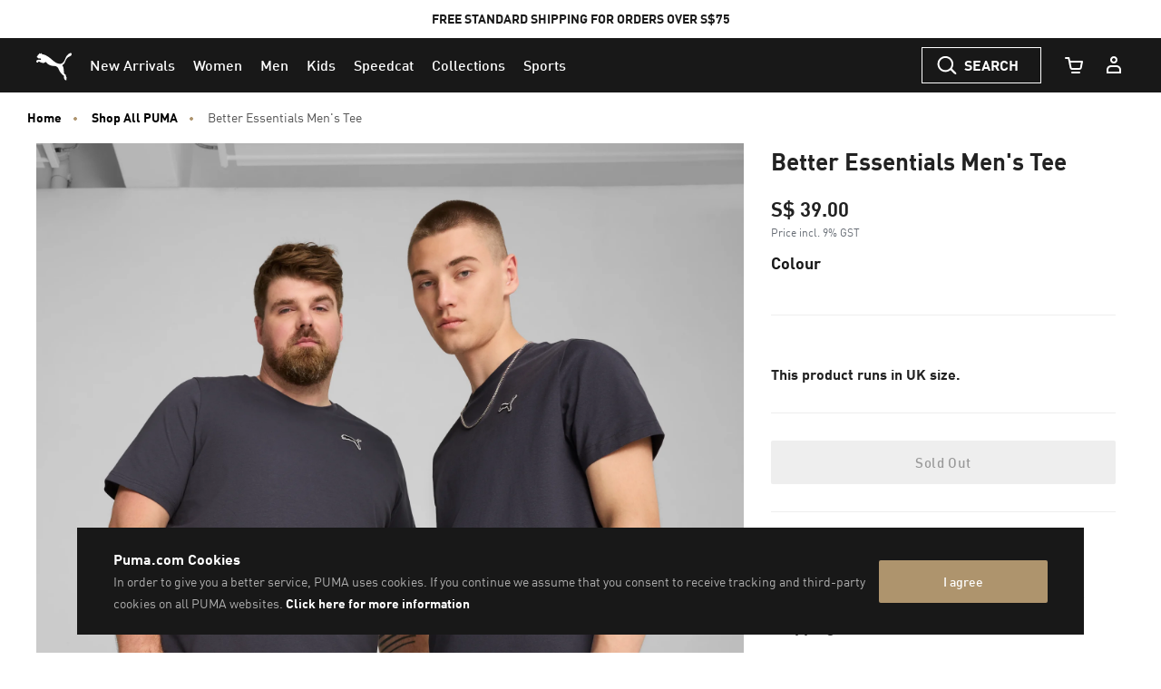

--- FILE ---
content_type: text/javascript; charset=utf-8
request_url: https://r.cquotient.com/recs/bcwr-SG/pdp?callback=CQuotient._callback2&_device=mac&userId=&cookieId=abK7cRrHAFwjrXWFal9GjHyfdu&emailId=&anchors=id%3A%3A%7C%7Csku%3A%3A%7C%7Ctype%3A%3A%7C%7Calt_id%3A%3A&slotId=pdp_content_slot&slotConfigId=Einstein%20PDP%20Recommendation&slotConfigTemplate=slots%2Frecommendation%2Fpdp.isml&ccver=1.03&realm=BCWR&siteId=SG&instanceType=prd&v=v3.1.3&json=%7B%22userId%22%3A%22%22%2C%22cookieId%22%3A%22abK7cRrHAFwjrXWFal9GjHyfdu%22%2C%22emailId%22%3A%22%22%2C%22anchors%22%3A%5B%7B%22id%22%3A%22%22%2C%22sku%22%3A%22%22%2C%22type%22%3A%22%22%2C%22alt_id%22%3A%22%22%7D%5D%2C%22slotId%22%3A%22pdp_content_slot%22%2C%22slotConfigId%22%3A%22Einstein%20PDP%20Recommendation%22%2C%22slotConfigTemplate%22%3A%22slots%2Frecommendation%2Fpdp.isml%22%2C%22ccver%22%3A%221.03%22%2C%22realm%22%3A%22BCWR%22%2C%22siteId%22%3A%22SG%22%2C%22instanceType%22%3A%22prd%22%2C%22v%22%3A%22v3.1.3%22%7D
body_size: 69
content:
/**/ typeof CQuotient._callback2 === 'function' && CQuotient._callback2({"pdp":{"displayMessage":"You may also like","recs":[],"recoUUID":"d7cab412-85e8-486c-9c8f-9246134979f7"}});

--- FILE ---
content_type: text/javascript; charset=utf-8
request_url: https://p.cquotient.com/pebble?tla=bcwr-SG&activityType=viewProduct&callback=CQuotient._act_callback0&cookieId=abK7cRrHAFwjrXWFal9GjHyfdu&userId=&emailId=&product=id%3A%3A675977%7C%7Csku%3A%3A4067981394814%7C%7Ctype%3A%3A%7C%7Calt_id%3A%3A&realm=BCWR&siteId=SG&instanceType=prd&locale=en_SG&referrer=&currentLocation=https%3A%2F%2Fsg.puma.com%2Fsg%2Fen%2Fpd%2Fbetter-essentials-mens-tee%2F675977.html&ls=true&_=1769473696159&v=v3.1.3&fbPixelId=__UNKNOWN__&json=%7B%22cookieId%22%3A%22abK7cRrHAFwjrXWFal9GjHyfdu%22%2C%22userId%22%3A%22%22%2C%22emailId%22%3A%22%22%2C%22product%22%3A%7B%22id%22%3A%22675977%22%2C%22sku%22%3A%224067981394814%22%2C%22type%22%3A%22%22%2C%22alt_id%22%3A%22%22%7D%2C%22realm%22%3A%22BCWR%22%2C%22siteId%22%3A%22SG%22%2C%22instanceType%22%3A%22prd%22%2C%22locale%22%3A%22en_SG%22%2C%22referrer%22%3A%22%22%2C%22currentLocation%22%3A%22https%3A%2F%2Fsg.puma.com%2Fsg%2Fen%2Fpd%2Fbetter-essentials-mens-tee%2F675977.html%22%2C%22ls%22%3Atrue%2C%22_%22%3A1769473696159%2C%22v%22%3A%22v3.1.3%22%2C%22fbPixelId%22%3A%22__UNKNOWN__%22%7D
body_size: 396
content:
/**/ typeof CQuotient._act_callback0 === 'function' && CQuotient._act_callback0([{"k":"__cq_uuid","v":"abK7cRrHAFwjrXWFal9GjHyfdu","m":34128000},{"k":"__cq_bc","v":"%7B%22bcwr-SG%22%3A%5B%7B%22id%22%3A%22675977%22%2C%22sku%22%3A%224067981394814%22%7D%5D%7D","m":2592000},{"k":"__cq_seg","v":"0~0.00!1~0.00!2~0.00!3~0.00!4~0.00!5~0.00!6~0.00!7~0.00!8~0.00!9~0.00","m":2592000}]);

--- FILE ---
content_type: image/svg+xml
request_url: https://sg.puma.com/on/demandware.static/Sites-SG-Site/-/default/dw0de2f35c/images/qrcode.svg
body_size: 56
content:
<svg xmlns="http://www.w3.org/2000/svg" width="34" height="34" viewBox="0 0 34 34">
    <g fill="none" fill-rule="evenodd" stroke="#000" stroke-linecap="round" stroke-linejoin="round">
        <path stroke-width="2.1" d="M2.008 1.05h8.064v8.4H2.008v-8.4zm22.176 0h8.064v8.4h-8.064v-8.4zM2.008 24.15h8.064v8.4H2.008v-8.4zm15.12-23.1h3.024-3.024zm-9.072 18.9h2.016-2.016zm16.128 4.2v8.4-8.4zm-4.032-4.2h4.032-4.032zm12.096-6.3v2.1-2.1zm0 5.25v1.05-1.05z"/>
        <g stroke-width="2.1">
            <path d="M2.008 17.85v2.1h2.016M14.104 1.05v4.2h3.024M20.152 5.25v4.2h-6.048M2.008 13.65h8.064v2.1M32.248 32.55h-4.032v-4.2h4.032v-4.2h-4.032M20.152 32.55h-6.048v-8.4M18.136 24.15h2.016v4.2h-2.016M14.104 17.85v2.1h2.016M22.168 19.95v-4.2M14.104 13.65h4.032v2.1M26.2 13.65v2.1h2.016v3.15"/>
        </g>
    </g>
</svg>


--- FILE ---
content_type: image/svg+xml
request_url: https://sg.puma.com/on/demandware.static/Sites-SG-Site/-/default/dwe90f62a7/flags/sg.svg
body_size: 470
content:
<!-- Generated by IcoMoon.io -->
<svg version="1.1" xmlns="http://www.w3.org/2000/svg" width="32" height="32" viewBox="0 0 32 32">
<title>sg</title>
<path fill="#cc292a" d="M16 1.12c-1.984 0-3.906 0.372-5.704 1.116 0.682 0.062 1.302 0.186 1.922 0.434-3.224 0-5.828 2.604-5.828 5.828s2.604 5.828 5.828 5.828v0c-0.744 0.31-1.488 0.434-2.294 0.434-3.472 0-6.324-2.852-6.324-6.324 0-0.31 0.062-0.62 0.062-0.992-1.55 2.48-2.542 5.394-2.542 8.556h29.76c0-8.246-6.696-14.88-14.88-14.88zM7.94 7.010h0.992l0.31-0.93 0.372 0.93h0.992l-0.868 0.62 0.372 0.93-0.868-0.558-0.806 0.558 0.31-0.93-0.806-0.62zM11.226 12.032l-0.806-0.558-0.868 0.558 0.31-0.93-0.806-0.62h0.992l0.372-0.93 0.31 0.93h0.992l-0.806 0.62 0.31 0.93zM11.412 6.39l0.31-0.93-0.806-0.558h0.992l0.31-0.992 0.31 0.992h1.054l-0.868 0.558 0.372 0.992-0.868-0.558-0.806 0.496zM14.884 12.032l-0.868-0.558-0.806 0.558 0.31-0.93-0.806-0.62h0.992l0.31-0.93 0.372 0.93h0.992l-0.868 0.62 0.372 0.93zM16 8.56l-0.806-0.558-0.806 0.558 0.31-0.93-0.806-0.62h0.992l0.31-0.93 0.31 0.93h0.992l-0.806 0.62 0.31 0.93z"></path>
<path fill="#fff" d="M16 30.88c8.246 0 14.88-6.634 14.88-14.88 0 0 0 0 0 0h-29.76c0 0 0 0 0 0 0 8.246 6.634 14.88 14.88 14.88z"></path>
<path fill="#fff" d="M12.714 5.46l0.868-0.558h-1.054l-0.31-0.992-0.31 0.992h-0.992l0.806 0.558-0.31 0.93 0.806-0.558 0.868 0.558z"></path>
<path fill="#fff" d="M15.504 7.010l-0.31-0.93-0.31 0.93h-0.992l0.806 0.62-0.31 0.93 0.806-0.558 0.806 0.558-0.31-0.93 0.806-0.62z"></path>
<path fill="#fff" d="M9.242 8.002l0.868 0.558-0.372-0.93 0.868-0.62h-0.992l-0.372-0.93-0.31 0.93h-0.992l0.806 0.62-0.31 0.93z"></path>
<path fill="#fff" d="M10.73 10.482l-0.31-0.93-0.372 0.93h-0.992l0.806 0.62-0.31 0.93 0.868-0.558 0.806 0.558-0.31-0.93 0.806-0.62z"></path>
<path fill="#fff" d="M14.388 10.482l-0.372-0.93-0.248 0.93h-1.054l0.806 0.62-0.31 0.93 0.806-0.558 0.868 0.558-0.31-0.93 0.806-0.62z"></path>
<path fill="#fff" d="M9.986 14.822c0.806 0 1.55-0.124 2.294-0.434v0c-3.224 0-5.828-2.604-5.828-5.828s2.604-5.828 5.828-5.828c-0.62-0.248-1.24-0.372-1.922-0.434-2.666 1.116-4.96 2.976-6.572 5.332-0.062 0.31-0.062 0.62-0.062 0.992-0.062 3.41 2.79 6.2 6.262 6.2z"></path>
<path fill="#cccccb" d="M31.5 16c0-8.556-6.944-15.5-15.5-15.5s-15.5 6.944-15.5 15.5 6.944 15.5 15.5 15.5 15.5-6.944 15.5-15.5zM1.12 16c0-3.1 0.992-6.014 2.604-8.432 1.612-2.356 3.906-4.216 6.572-5.332 1.798-0.744 3.72-1.116 5.704-1.116 8.184 0 14.88 6.634 14.88 14.88 0 0 0 0 0 0 0 8.246-6.634 14.88-14.88 14.88s-14.88-6.634-14.88-14.88c0 0 0 0 0 0z"></path>
</svg>


--- FILE ---
content_type: text/javascript
request_url: https://sg.puma.com/on/demandware.static/Sites-SG-Site/-/en_SG/v1769459829642/js/pdp~plp.bundle.js
body_size: 6112
content:
(window.webpackJsonp=window.webpackJsonp||[]).push([[3],{"./cartridges/app_puma_core/cartridge/client/default/js/es6-components/_utils/ajax.js":function(e,t,r){"use strict";r.d(t,"a",(function(){return A}));var n=r("./cartridges/app_puma_core/cartridge/client/default/js/es6-components/_core/Event.js"),o=r("./cartridges/app_puma_core/cartridge/client/default/js/es6-components/_utils/serializer.js");function i(e,t){var r=Object.keys(e);if(Object.getOwnPropertySymbols){var n=Object.getOwnPropertySymbols(e);t&&(n=n.filter((function(t){return Object.getOwnPropertyDescriptor(e,t).enumerable}))),r.push.apply(r,n)}return r}function a(e){for(var t=1;t<arguments.length;t++){var r=null!=arguments[t]?arguments[t]:{};t%2?i(Object(r),!0).forEach((function(t){s(e,t,r[t])})):Object.getOwnPropertyDescriptors?Object.defineProperties(e,Object.getOwnPropertyDescriptors(r)):i(Object(r)).forEach((function(t){Object.defineProperty(e,t,Object.getOwnPropertyDescriptor(r,t))}))}return e}function s(e,t,r){return(t=function(e){var t=function(e,t){if("object"!==l(e)||null===e)return e;var r=e[Symbol.toPrimitive];if(void 0!==r){var n=r.call(e,t);if("object"!==l(n))return n;throw new TypeError("@@toPrimitive must return a primitive value.")}return String(e)}(e,"string");return"symbol"===l(t)?t:String(t)}(t))in e?Object.defineProperty(e,t,{value:r,enumerable:!0,configurable:!0,writable:!0}):e[t]=r,e}function l(e){return(l="function"==typeof Symbol&&"symbol"==typeof Symbol.iterator?function(e){return typeof e}:function(e){return e&&"function"==typeof Symbol&&e.constructor===Symbol&&e!==Symbol.prototype?"symbol":typeof e})(e)}function c(e,t){return function(e){if(Array.isArray(e))return e}(e)||function(e,t){var r=null==e?null:"undefined"!=typeof Symbol&&e[Symbol.iterator]||e["@@iterator"];if(null!=r){var n,o,i,a,s=[],l=!0,c=!1;try{if(i=(r=r.call(e)).next,0===t){if(Object(r)!==r)return;l=!1}else for(;!(l=(n=i.call(r)).done)&&(s.push(n.value),s.length!==t);l=!0);}catch(e){c=!0,o=e}finally{try{if(!l&&null!=r.return&&(a=r.return(),Object(a)!==a))return}finally{if(c)throw o}}return s}}(e,t)||u(e,t)||function(){throw new TypeError("Invalid attempt to destructure non-iterable instance.\nIn order to be iterable, non-array objects must have a [Symbol.iterator]() method.")}()}function u(e,t){if(e){if("string"==typeof e)return d(e,t);var r=Object.prototype.toString.call(e).slice(8,-1);return"Object"===r&&e.constructor&&(r=e.constructor.name),"Map"===r||"Set"===r?Array.from(e):"Arguments"===r||/^(?:Ui|I)nt(?:8|16|32)(?:Clamped)?Array$/.test(r)?d(e,t):void 0}}function d(e,t){(null==t||t>e.length)&&(t=e.length);for(var r=0,n=new Array(t);r<t;r++)n[r]=e[r];return n}var f={"X-Requested-With":"XMLHttpRequest"},p={};function v(e){var t={};if(e instanceof Headers){var r,n=function(e,t){var r="undefined"!=typeof Symbol&&e[Symbol.iterator]||e["@@iterator"];if(!r){if(Array.isArray(e)||(r=u(e))){r&&(e=r);var n=0,o=function(){};return{s:o,n:function(){return n>=e.length?{done:!0}:{done:!1,value:e[n++]}},e:function(e){throw e},f:o}}throw new TypeError("Invalid attempt to iterate non-iterable instance.\nIn order to be iterable, non-array objects must have a [Symbol.iterator]() method.")}var i,a=!0,s=!1;return{s:function(){r=r.call(e)},n:function(){var e=r.next();return a=e.done,e},e:function(e){s=!0,i=e},f:function(){try{a||null==r.return||r.return()}finally{if(s)throw i}}}}(e.entries());try{for(n.s();!(r=n.n()).done;){var o=c(r.value,2),i=o[0],a=o[1];t[i]=a}}catch(e){n.e(e)}finally{n.f()}}else t=e;return t}function m(e,t){return e+JSON.stringify(t)}function h(e,t){var r=m(e,t);return void 0!==p[r]?p[r]:null}function y(e,t,r){var n=m(e,t);p[n]=r}function g(e,t){var r=m(e,t);delete p[r]}function b(e){var t=e.errorMessage,r=new Error(t);throw r.errorMessage=t,r.data=e,r}function w(e){if(e.ok)return e;var t=e.statusText,r=e.status;if(400===r)return e.json().then(b);"5"==="".concat(r).charAt(0)&&function(e){var t=e.headers.get("content-type");t&&t.includes("application/json")&&e.json().then((function(e){n.a.emit("Ajax:errorMessage",{type:"error",content:e.errorMessage})}))}(e);var o=new Error(t);throw o.errorMessage=t,o.response=e,o.status=r,o}function S(e){var t=e.headers.get("content-type");if(t){if(t.includes("application/json"))return e.json();if(t.includes("text/html"))return e.text()}return e}function j(e){if("object"===l(e)&&!1===e.success)throw e;return e}function _(e){return"object"===l(e)&&e.redirectUrl&&(window.location.href=e.redirectUrl),e}function A(e){var t=arguments.length>1&&void 0!==arguments[1]?arguments[1]:{},r=t;r.headers=a(a({},v(r.headers)),f),r.method=r.method||"GET",r.credentials="same-origin",r.body&&"object"===l(r.body)&&(r.body=o.a.toURLSearchParams(r.body));var n=h(e,r);if(null!==n)return n;var i=new URL(e,document.location.origin);i.searchParams.append("ajax","true");var s=fetch(i.toString(),r).then(w).then(S).then(_).then(j).then((function(t){return g(e,r),t})).catch((function(t){return g(e,r),Promise.reject(t)}));return y(e,r,s),s}},"./cartridges/app_puma_core/cartridge/client/default/js/es6-components/_utils/serializer.js":function(e,t,r){"use strict";r.d(t,"a",(function(){return n}));var n={serialize:function(e){var t=[];for(var r in e)if(Object.prototype.hasOwnProperty.call(e,r)){var n="".concat(encodeURIComponent(r),"=").concat(encodeURIComponent(e[r]));t.push(n)}return 0!==t.length?t.join("&"):""},toURLSearchParams:function(e){var t=new URLSearchParams;for(var r in e)Object.prototype.hasOwnProperty.call(e,r)&&t.append(r,e[r]);return t}}},"./cartridges/app_puma_core/cartridge/client/default/js/es6-components/components/plp/GlideSlider.js":function(e,t,r){"use strict";r.r(t),r.d(t,"default",(function(){return A}));var n=r("./node_modules/lodash/throttle.js"),o=r.n(n),i=r("./node_modules/@glidejs/glide/dist/glide.js"),a=r("./node_modules/hammerjs/hammer.js"),s=r("./cartridges/app_puma_core/cartridge/client/default/js/es6-components/_core/Component.js"),l=r("./cartridges/app_puma_core/cartridge/client/default/js/es6-components/_utils/event.js"),c=r("./cartridges/app_puma_core/cartridge/client/default/js/components/picturesLazyLoad.js"),u=r("./cartridges/app_puma_core/cartridge/client/default/js/googleAnalytics4/helpers/customEvents.js"),d=r.n(u),f=r("./cartridges/app_puma_core/cartridge/client/default/js/accessibility/format-message.js"),p=r.n(f);function v(e){return(v="function"==typeof Symbol&&"symbol"==typeof Symbol.iterator?function(e){return typeof e}:function(e){return e&&"function"==typeof Symbol&&e.constructor===Symbol&&e!==Symbol.prototype?"symbol":typeof e})(e)}function m(e,t){return function(e){if(Array.isArray(e))return e}(e)||function(e,t){var r=null==e?null:"undefined"!=typeof Symbol&&e[Symbol.iterator]||e["@@iterator"];if(null!=r){var n,o,i,a,s=[],l=!0,c=!1;try{if(i=(r=r.call(e)).next,0===t){if(Object(r)!==r)return;l=!1}else for(;!(l=(n=i.call(r)).done)&&(s.push(n.value),s.length!==t);l=!0);}catch(e){c=!0,o=e}finally{try{if(!l&&null!=r.return&&(a=r.return(),Object(a)!==a))return}finally{if(c)throw o}}return s}}(e,t)||function(e,t){if(e){if("string"==typeof e)return h(e,t);var r=Object.prototype.toString.call(e).slice(8,-1);return"Object"===r&&e.constructor&&(r=e.constructor.name),"Map"===r||"Set"===r?Array.from(e):"Arguments"===r||/^(?:Ui|I)nt(?:8|16|32)(?:Clamped)?Array$/.test(r)?h(e,t):void 0}}(e,t)||function(){throw new TypeError("Invalid attempt to destructure non-iterable instance.\nIn order to be iterable, non-array objects must have a [Symbol.iterator]() method.")}()}function h(e,t){(null==t||t>e.length)&&(t=e.length);for(var r=0,n=new Array(t);r<t;r++)n[r]=e[r];return n}function y(e,t){if(!(e instanceof t))throw new TypeError("Cannot call a class as a function")}function g(e,t){for(var r=0;r<t.length;r++){var n=t[r];n.enumerable=n.enumerable||!1,n.configurable=!0,"value"in n&&(n.writable=!0),Object.defineProperty(e,(void 0,o=function(e,t){if("object"!==v(e)||null===e)return e;var r=e[Symbol.toPrimitive];if(void 0!==r){var n=r.call(e,t);if("object"!==v(n))return n;throw new TypeError("@@toPrimitive must return a primitive value.")}return String(e)}(n.key,"string"),"symbol"===v(o)?o:String(o)),n)}var o}function b(e,t){return(b=Object.setPrototypeOf?Object.setPrototypeOf.bind():function(e,t){return e.__proto__=t,e})(e,t)}function w(e,t){if(t&&("object"===v(t)||"function"==typeof t))return t;if(void 0!==t)throw new TypeError("Derived constructors may only return object or undefined");return function(e){if(void 0===e)throw new ReferenceError("this hasn't been initialised - super() hasn't been called");return e}(e)}function S(e){return(S=Object.setPrototypeOf?Object.getPrototypeOf.bind():function(e){return e.__proto__||Object.getPrototypeOf(e)})(e)}var j=window.pageData||[],_=j&&"true"===j.ga4Enabled,A=function(e){!function(e,t){if("function"!=typeof t&&null!==t)throw new TypeError("Super expression must either be null or a function");e.prototype=Object.create(t&&t.prototype,{constructor:{value:e,writable:!0,configurable:!0}}),Object.defineProperty(e,"prototype",{writable:!1}),t&&b(e,t)}(s,e);var t,r,n=function(e){var t=function(){if("undefined"==typeof Reflect||!Reflect.construct)return!1;if(Reflect.construct.sham)return!1;if("function"==typeof Proxy)return!0;try{return Boolean.prototype.valueOf.call(Reflect.construct(Boolean,[],(function(){}))),!0}catch(e){return!1}}();return function(){var r,n=S(e);if(t){var o=S(this).constructor;r=Reflect.construct(n,arguments,o)}else r=n.apply(this,arguments);return w(this,r)}}(s);function s(e){var t=arguments.length>1&&void 0!==arguments[1]?arguments[1]:{};y(this,s);var r={};return r=t||{glide:{options:{type:"carousel",perView:3,perTouch:1,focusAt:"center",gap:10,touchAngle:85}}},n.call(this,e,r)}return t=s,(r=[{key:"customComponentName",get:function(){return"GlideSlider"}},{key:"initCache",value:function(){var e=this.element,t=this.selectors;t.carousel=e.querySelector("[data-js-glide-slider-carousel]"),t.carousel&&(t.controlBullets=e.querySelector("[data-js-glide-slider-control-bullets]"),t.controlPreviousArrow=e.querySelector("[data-js-glide-slider-control-prev-arrow]"),t.controlNextArrow=e.querySelector("[data-js-glide-slider-control-next-arrow]"),t.slides=t.carousel.querySelectorAll("[data-js-glide-slider-slide]"))}},{key:"initState",value:function(){var e=this.selectors,t=this.state,r=this.options;e.carousel&&(t.carouselInitialized=!1,t.perView=r.glide.options.perView,t.type=r.glide.options.type,t.itemsCount=e.slides.length,t.moveFocusAfterSlideChange=!1,this.appendArrows(),this.appendBullets(),this.processViewChange())}},{key:"onMediaQueryChange",value:function(){this.processViewChange()}},{key:"getBulletAriaLabel",value:function(e,t){var r,n,o=null===(r=this.selectors)||void 0===r||null===(n=r.controlBullets)||void 0===n?void 0:n.getAttribute("data-slide-number-text");return p()(o,t)}},{key:"appendBullets",value:function(){var e=this,t=arguments.length>0&&void 0!==arguments[0]?arguments[0]:"simple-carousel-bullet",r=arguments.length>1&&void 0!==arguments[1]?arguments[1]:"",n=arguments.length>2&&void 0!==arguments[2]&&arguments[2],o=this.selectors,i=this.state,a=Array.from(o.slides),s=i.itemsCount,l=i.perView,c=i.type;n&&a.pop();var u=a.map((function(r,n){var o=n<s?n:s,i="";return o<0&&(o=n),"slider"===c&&o>s-l&&(i+="".concat(t,"--tablet--hidden ")),'\n                <button type="button" role="tab" aria-label="'.concat(e.getBulletAriaLabel(r,o+1),'"\n                 data-js-glide-slider-control-bullet\n                 aria-selected="').concat(0===o?"true":"false",'"\n                 tabindex="').concat(0===o?"0":"-1",'" data-glide-dir="=').concat(o,'"\n                 class="').concat(t," ").concat(i," ").concat(o?"":"glide__bullet--active",'"\n                 ></button>\n            ')}));r&&o.controlBullets.classList.add(r),o.controlBullets.insertAdjacentHTML("beforeend",u.join(""))}},{key:"appendArrows",value:function(){var e=arguments.length>0&&void 0!==arguments[0]?arguments[0]:"simple-carousel-arrow",t=arguments.length>1&&void 0!==arguments[1]?arguments[1]:"",r=this.selectors,n=this.state,o=this.getComponentSliderOptions(),i=[{arrowPosition:"left",arrowTitle:o.controlArrowPrevTitle,arrowDir:"<",arrowClassName:o.arrowClassName?o.arrowClassName:"",inactiveClassName:"slider"===n.type?"inactive":""},{arrowPosition:"right",arrowTitle:o.controlArrowNextTitle,arrowDir:">",arrowClassName:o.arrowClassName?o.arrowClassName:"",inactiveClassName:""}],a=i.map((function(t){var r=o.controlArrowIcon||"arrow",n=t.arrowClassName||e;return'<button             class="'.concat(n," ").concat(n,"--").concat(t.arrowPosition," ").concat(t.inactiveClassName,'"             data-track-link-position="').concat(t.arrowPosition,'"             data-track-link-title="').concat(t.arrowTitle,'"             data-glide-dir="').concat(t.arrowDir,'"             aria-label="').concat(t.arrowTitle,'" >                 <svg viewBox="0 0 36 32" class="zoom-icon">                     <use xlink:href="#').concat(r,"-").concat(t.arrowPosition,'"></use>                 </svg>\n            </button>')})),s=m(a,2),l=s[0],c=s[1];t&&(r.controlPreviousArrow.classList.add(t),r.controlNextArrow.classList.add(t)),r.controlPreviousArrow.insertAdjacentHTML("beforeend",l),r.controlNextArrow.insertAdjacentHTML("beforeend",c)}},{key:"processViewChange",value:function(){var e=this.selectors,t=this.state,r=this.options,n=this.element,o=t.itemsCount>r.glide.options.perView,i=r.glide.options.breakpoints,a=Math.max(document.documentElement.clientWidth||0,window.innerWidth||0);for(var s in i)if(a<+s+1&&i[s].perView){o=t.itemsCount>i[s].perView;break}return e.carousel.classList.toggle("glide--destroyed",!o),n.classList.toggle("glide--without-carousel",!o),o?(this.initGlide(),r.enableDescAnimation&&this.setVisibleClasses()):this.destroyGlide(),!0}},{key:"bindEvents",value:function(){var e=this.element;this.selectors.carousel&&Object(l.on)("xhrGlideSliderReady",e,this.GlideSliderReady.bind(this))}},{key:"destroy",value:function(){var e=this.element;Object(l.off)("xhrGlideSliderReady",e)}},{key:"GlideSliderReady",value:function(){this.state.carouselInitialized=!1,this.initGlide()}},{key:"afterInit",value:function(){c.methods.processContainer(this.element)}},{key:"getComponentSliderOptions",value:function(){try{return JSON.parse(this.element.dataset.componentSliderOptions||"{}")}catch(e){return{}}}},{key:"getHoverElement",value:function(){var e=this.getComponentSliderOptions(),t=this.selectors.carousel;return e.hoverSelector&&(t=this.selectors.carousel.closest(e.hoverSelector)),t}},{key:"updateSlideAccessibility",value:function(){var e=this,t=arguments.length>0&&void 0!==arguments[0]&&arguments[0],r=this.carousel.index,n=this.carousel.settings.perView,o=this.element.querySelectorAll("[data-js-glide-slider-slide]"),i=this.element.querySelectorAll("[data-js-glide-slider-control-bullet]");i.forEach((function(e){e.setAttribute("aria-selected",e.classList.contains("glide__bullet--active")?"true":"false")})),o.forEach((function(e){e.setAttribute("aria-hidden","true"),e.setAttribute("tabindex",-1),e.querySelectorAll("a, button").forEach((function(e){e.tabIndex=-1}))})),setTimeout((function(){if(Array.from(o).slice(r,r+n).forEach((function(e){e.setAttribute("aria-hidden","false"),e.setAttribute("tabindex",0),e.querySelectorAll("a, button").forEach((function(e){e.tabIndex=0}))})),!t&&e.state.moveFocusAfterSlideChange){var i,a=null===(i=e.element)||void 0===i?void 0:i.querySelector(".glide__slide--active");null==a||a.focus()}}),100)}},{key:"initGlide",value:function(){var e=this,t=this.selectors,r=this.state,n=this.options;if(!r.carouselInitialized&&(this.swipeStartX=0,this.swipeStartY=0,this.allowSwipeAngle=45,this.carousel=new i(t.carousel,n.glide.options),this.hammer=new a(t.carousel,{touchAction:"auto"}),this.hammer.get("swipe").set({velocity:.05}),t.carousel.addEventListener("touchstart",o()((function(t){e.swipeStartX=t.changedTouches[0].pageX,e.swipeStartY=t.changedTouches[0].pageY})),{passive:!0}),t.carousel.addEventListener("touchmove",o()((function(t){var r=Math.atan2(t.changedTouches[0].pageY-e.swipeStartY,t.changedTouches[0].pageX-e.swipeStartX)*(180/Math.PI);(r<=e.allowSwipeAngle&&r>=-e.allowSwipeAngle||r<=180&&r>=180-e.allowSwipeAngle||r>=-180&&r<=-180+e.allowSwipeAngle)&&t.cancelable&&t.preventDefault()})),{passive:!1}),"slider"===n.glide.options.type&&(this.carousel.on("move",(function(){var o=e.carousel.index,i=r.itemsCount,a=n.glide.options,s=a.perView,l=a.breakpoints,c=n.glide.options.peek&&n.glide.options.peek.after,u=o>=i-s,d=Math.max(document.documentElement.clientWidth||0,window.innerWidth||0),f=t.controlPreviousArrow.querySelector("button"),p=t.controlNextArrow.querySelector("button");if(f.setAttribute("aria-disabled",0===o?"true":"false"),f.classList.toggle("inactive",0===o),p.setAttribute("aria-disabled",u?"true":"false"),p.classList.toggle("inactive",u),_)try{var v=t.controlPreviousArrow,m=t.controlNextArrow,h=function t(r){var n=r.target.classList.contains("glide-carousel-arrow--left")?"left":"right";e.carouselEvents("".concat(n," click"),r),v.removeEventListener("click",t),m.removeEventListener("click",t)};v.addEventListener("click",h),m.addEventListener("click",h)}catch(e){}if(d>=1200&&c){var y=0;if(u){for(var g in l)1!==l[g].perView&&d<+g+1&&(y=l[g].peek.after);y=y||c}t.carousel.querySelector(".glide-carousel-track").style.transform="translateX(".concat(y,"px)")}})),this.carousel.on("run.after",(function(){return e.updateSlideAccessibility()})),this.carousel.on("build.after",(function(){return e.updateSlideAccessibility(!0)}))),n.enableDescAnimation&&this.carousel.on("run",(function(){e.setVisibleClasses()})),"carousel"===r.type&&c.methods.reInit(this.element),this.carousel.mount(),r.carouselInitialized=!0,this.getComponentSliderOptions().keyboardOnHover)){this.carousel.update({keyboard:!1});var s=this.getHoverElement();s.addEventListener("mouseenter",this.handleMouseEnter.bind(this)),s.addEventListener("mouseleave",this.handleMouseLeave.bind(this))}}},{key:"setVisibleClasses",value:function(){var e=this.selectors,t=this.options;if("center"===t.glide.options.focusAt){var r=e.slides[this.carousel.index],n=e.carousel,o="glide__slide--visible";if(t.glide.options.perView>1){var i=Math.ceil((t.glide.options.perView-1)/2),a=i,s=r.nextElementSibling,l=r.previousElementSibling;if(n.classList.add("glide--animated"),n.querySelectorAll(".".concat(o)).forEach((function(e){e.classList.remove(o)})),r.classList.add(o),s){s.classList.add(o);for(var c=0;c<a-1;c++)(s=s.nextElementSibling)&&s.classList.add(o)}if(l){l.classList.add(o);for(var u=0;u<i-1;u++)(l=l.previousElementSibling)&&l.classList.add(o)}}else n.querySelectorAll(".".concat(o)).forEach((function(e){e.classList.remove(o)})),r.classList.add(o)}}},{key:"destroyGlide",value:function(){var e=this.state;if(e.carouselInitialized)if(this.carousel){if(this.getComponentSliderOptions().keyboardOnHover){var t=this.getHoverElement();t.removeEventListener("mouseenter",this.handleMouseEnter.bind(this)),t.removeEventListener("mouseleave",this.handleMouseLeave.bind(this))}e.carouselInitialized=!1,this.carousel.destroy(),this.carousel=null,this.hammer=null}else e.carouselInitialized=!1}},{key:"reinitGlide",value:function(){this.destroy(),this._reInit()}},{key:"carouselEvents",value:function(e,t){try{window.dataLayer=window.dataLayer||[];var r,n,o=t.target.closest(".grid-tile"),i=o?o.getAttribute("data-puma-analytics"):"",a=i?JSON.parse(i):"";a.products&&(r=a.products[0].productID,n=a.products[0].productName),e&&d.a.thumbnailArrow(e,r,n)}catch(e){}}},{key:"handleMouseEnter",value:function(){var e=this.getComponentSliderOptions();this.carousel&&e.keyboardOnHover&&this.carousel.update({keyboard:!0})}},{key:"handleMouseLeave",value:function(){var e=this.getComponentSliderOptions();this.carousel&&e.keyboardOnHover&&this.carousel.update({keyboard:!1})}}])&&g(t.prototype,r),Object.defineProperty(t,"prototype",{writable:!1}),s}(s.a)},"./cartridges/app_puma_core/cartridge/client/default/js/googleAnalytics4/helpers/plpClickEvents.js":function(e,t,r){"use strict";var n=window.pageData||[],o=!(!n||!("ga4PageEvents"in n))&&n.ga4PageEvents.plp,i=r("./cartridges/app_puma_core/cartridge/client/default/js/googleAnalytics4/helpers/promoEvents.js");e.exports={selectTile:function(e){try{if(e){var t=JSON.parse(e);if(t="products"in t?t.products:null){var r=n.navigation.pageType;if(function(e,t){try{(0,window.trackEventBuffered)({event:"GA4EC_ItemListClick",event_name:"select_item",ecommerce:{item_list_id:e.navigation.uniquePageID,item_list_name:e.navigation.subSection3||e.navigation.subSection2||e.navigation.subSection1||[],item_id_ep:"skuID"in t[0]?t[0].skuID:"",item_name_ep:"productName"in t[0]?t[0].productName:"",image_type:"imagetype"in t[0]?t[0].imagetype:"",image_number:"imageNumber"in t[0]?t[0].imageNumber:"",items:t}})}catch(e){}}(n,t),"product listing page"===r){!function(e){try{(0,window.trackEventBuffered)({event:"GA4customEvent",event_name:"product_discovery_channel",event_params:{item_id_ep:"styleID"in e[0]?e[0].styleID:"",item_name_ep:"productName"in e[0]?e[0].productName:""}})}catch(e){}}(t);var o="uniquePageID"in n.navigation?n.navigation.uniquePageID:"";localStorage.setItem("referrer_category",o)}}}}catch(e){}},swatchClick:function(e){try{n&&o&&e&&(0,window.trackEventBuffered)({event:"GA4customEvent",event_name:"swatch_click",event_params:{item_id_ep:e.id,item_name_ep:e.productName,color_code_ep:e.selectedColor?"a"+e.selectedColor:""}})}catch(e){}},sortingOptions:function(e){try{n&&o&&e&&(0,window.trackEventBuffered)({event:"GA4customEvent",event_name:"sort",event_params:{sort_selected:e}})}catch(e){}},refinementSelect:function(e,t){try{n&&o&&e&&t&&(0,window.trackEventBuffered)({event:"GA4customEvent",event_name:"refinement",event_params:{refinement_attribute:e,refinement_selected:t.toLocaleLowerCase()}})}catch(e){}},showMore:function(e){if(o&&e)try{var t="",r="";if(n&&n.navigation){var i=n.navigation;t=i?i.uniquePageID:"",r=i?i.contentTitle:""}(0,window.trackEventBuffered)({event:"GA4customEvent",event_name:"show_more_all",event_params:{item_list_id:t,item_list_name:r}})}catch(e){}},promoTileEvents:function(){$(document).ready((function(){$(".kop-promotile-wrapper").each((function(){i.observeOnScreen(this)})).on("click",(function(e){i.trackPromoInteraction(this,!0,$(e.target))}))}))}}}}]);

--- FILE ---
content_type: text/javascript; charset=utf-8
request_url: https://r.cquotient.com/recs/bcwr-SG/product-to-product-pdp-sg?callback=CQuotient._callback1&_device=mac&userId=&cookieId=abK7cRrHAFwjrXWFal9GjHyfdu&emailId=&anchors=id%3A%3A675977%7C%7Csku%3A%3A%7C%7Ctype%3A%3A%7C%7Calt_id%3A%3A&slotId=pdp-global-recommendations&slotConfigId=test-complete%20the%20set&slotConfigTemplate=slots%2Frecommendation%2Fproduct-carousel-component.isml&ccver=1.03&realm=BCWR&siteId=SG&instanceType=prd&v=v3.1.3&json=%7B%22userId%22%3A%22%22%2C%22cookieId%22%3A%22abK7cRrHAFwjrXWFal9GjHyfdu%22%2C%22emailId%22%3A%22%22%2C%22anchors%22%3A%5B%7B%22id%22%3A%22675977%22%2C%22sku%22%3A%22%22%2C%22type%22%3A%22%22%2C%22alt_id%22%3A%22%22%7D%5D%2C%22slotId%22%3A%22pdp-global-recommendations%22%2C%22slotConfigId%22%3A%22test-complete%20the%20set%22%2C%22slotConfigTemplate%22%3A%22slots%2Frecommendation%2Fproduct-carousel-component.isml%22%2C%22ccver%22%3A%221.03%22%2C%22realm%22%3A%22BCWR%22%2C%22siteId%22%3A%22SG%22%2C%22instanceType%22%3A%22prd%22%2C%22v%22%3A%22v3.1.3%22%7D
body_size: 98
content:
/**/ typeof CQuotient._callback1 === 'function' && CQuotient._callback1({"product-to-product-pdp-sg":{"displayMessage":"product-to-product-pdp-sg","recs":[],"recoUUID":"51c9a924-2272-40d8-a6e2-f435cd1d8e4e"}});

--- FILE ---
content_type: text/javascript
request_url: https://sg.puma.com/on/demandware.static/Sites-SG-Site/-/en_SG/v1769459829642/js/pdp.bundle.js
body_size: 32976
content:
(window.webpackJsonp=window.webpackJsonp||[]).push([[44],{"./cartridges/app_puma_core/cartridge/client/default/js/es6-components/_helpers/Modal/icons/close.svg":function(e,t){e.exports='<svg xmlns="http://www.w3.org/2000/svg" viewBox="0 0 24 24"><title>close</title><g id="close"><path fill="#181818" fill-rule="nonzero" d="M12 10.656l5.377-5.378a.95.95 0 0 1 1.345 1.345L13.344 12l5.378 5.377a.95.95 0 1 1-1.345 1.345L12 13.344l-5.377 5.378a.95.95 0 1 1-1.345-1.345L10.656 12 5.278 6.623a.95.95 0 0 1 1.345-1.345L12 10.656z"></path></svg>'},"./cartridges/app_puma_core/cartridge/client/default/js/es6-components/_helpers/siteDirection.js":function(e,t,n){"use strict";function o(){return"rtl"===document.querySelector("html").getAttribute("dir")?"rtl":"ltr"}n.d(t,"a",(function(){return o}))},"./cartridges/app_puma_core/cartridge/client/default/js/es6-components/components/pdp/FreeShippingNotice.js":function(e,t,n){"use strict";n.r(t),n.d(t,"default",(function(){return f}));var o=n("./cartridges/app_puma_core/cartridge/client/default/js/es6-components/_core/Component.js"),r=n("./cartridges/app_puma_core/cartridge/client/default/js/es6-components/_utils/event.js");function i(e){return(i="function"==typeof Symbol&&"symbol"==typeof Symbol.iterator?function(e){return typeof e}:function(e){return e&&"function"==typeof Symbol&&e.constructor===Symbol&&e!==Symbol.prototype?"symbol":typeof e})(e)}function a(e,t){if(!(e instanceof t))throw new TypeError("Cannot call a class as a function")}function s(e,t){for(var n=0;n<t.length;n++){var o=t[n];o.enumerable=o.enumerable||!1,o.configurable=!0,"value"in o&&(o.writable=!0),Object.defineProperty(e,(void 0,r=function(e,t){if("object"!==i(e)||null===e)return e;var n=e[Symbol.toPrimitive];if(void 0!==n){var o=n.call(e,t);if("object"!==i(o))return o;throw new TypeError("@@toPrimitive must return a primitive value.")}return String(e)}(o.key,"string"),"symbol"===i(r)?r:String(r)),o)}var r}function l(e,t){return(l=Object.setPrototypeOf?Object.setPrototypeOf.bind():function(e,t){return e.__proto__=t,e})(e,t)}function c(e){var t=function(){if("undefined"==typeof Reflect||!Reflect.construct)return!1;if(Reflect.construct.sham)return!1;if("function"==typeof Proxy)return!0;try{return Boolean.prototype.valueOf.call(Reflect.construct(Boolean,[],(function(){}))),!0}catch(e){return!1}}();return function(){var n,o=d(e);if(t){var r=d(this).constructor;n=Reflect.construct(o,arguments,r)}else n=o.apply(this,arguments);return u(this,n)}}function u(e,t){if(t&&("object"===i(t)||"function"==typeof t))return t;if(void 0!==t)throw new TypeError("Derived constructors may only return object or undefined");return function(e){if(void 0===e)throw new ReferenceError("this hasn't been initialised - super() hasn't been called");return e}(e)}function d(e){return(d=Object.setPrototypeOf?Object.getPrototypeOf.bind():function(e){return e.__proto__||Object.getPrototypeOf(e)})(e)}var p=!1,f=function(e){!function(e,t){if("function"!=typeof t&&null!==t)throw new TypeError("Super expression must either be null or a function");e.prototype=Object.create(t&&t.prototype,{constructor:{value:e,writable:!0,configurable:!0}}),Object.defineProperty(e,"prototype",{writable:!1}),t&&l(e,t)}(i,e);var t,n,o=c(i);function i(){return a(this,i),o.apply(this,arguments)}return t=i,(n=[{key:"initCache",value:function(){var e=this.element,t=this.selectors;t.cta=e.querySelector("[data-js-free-shipping-notice-cta]"),t.tooltipContent=e.querySelector("[data-js-free-shipping-notice-tooltip-content]")}},{key:"initState",value:function(){this.state.isOpened=!1}},{key:"bindEvents",value:function(){var e=this.selectors;Object(r.on)("click",e.cta,this.toggle.bind(this)),p&&Object(r.off)("click.free-shipping-notice",document),Object(r.on)("click.free-shipping-notice",document,this.clickOutside.bind(this)),p=!0}},{key:"clickOutside",value:function(){var e=this.selectors;this.state.isOpened&&event.target!==e.cta&&!e.tooltipContent.contains(event.target)&&this.toggle()}},{key:"toggle",value:function(){var e=this.selectors,t=this.state;e.tooltipContent?(t.isOpened=!t.isOpened,e.tooltipContent.classList.toggle("is-opened",t.isOpened)):t.isOpened=!1}},{key:"destroy",value:function(){var e=this.selectors;Object(r.off)("click",e.cta),Object(r.off)("click.free-shipping-notice",document),p=!1}}])&&s(t.prototype,n),Object.defineProperty(t,"prototype",{writable:!1}),i}(o.a)},"./cartridges/app_puma_core/cartridge/client/default/js/es6-components/components/pdp/GiftCartBalance/templates/template.handlebars":function(e,t,n){var o=n("./node_modules/handlebars/runtime.js");e.exports=(o.default||o).template({compiler:[8,">= 4.3.0"],main:function(e,t,n,o,r){var i,a=null!=t?t:e.nullContext||{},s=e.hooks.helperMissing,l=e.escapeExpression,c=e.lookupProperty||function(e,t){if(Object.prototype.hasOwnProperty.call(e,t))return e[t]};return'<div class="check-balance-header" slot="header">'+l("function"==typeof(i=null!=(i=c(n,"label")||(null!=t?c(t,"label"):t))?i:s)?i.call(a,{name:"label",hash:{},data:r,loc:{start:{line:1,column:48},end:{line:1,column:57}}}):i)+'</div>\n<iframe class="check-balance-iframe" src="'+l("function"==typeof(i=null!=(i=c(n,"url")||(null!=t?c(t,"url"):t))?i:s)?i.call(a,{name:"url",hash:{},data:r,loc:{start:{line:2,column:42},end:{line:2,column:49}}}):i)+'" frameBorder="0"></iframe>\n'},useData:!0})},"./cartridges/app_puma_core/cartridge/client/default/js/es6-components/components/pdp/Product.js":function(e,t,n){"use strict";n.r(t),n.d(t,"default",(function(){return b}));var o=n("./cartridges/app_puma_core/cartridge/client/default/js/es6-components/_core/Component.js"),r=n("./cartridges/app_puma_core/cartridge/client/default/js/es6-components/_utils/ajax.js"),i=n("./cartridges/app_puma_core/cartridge/client/default/js/es6-components/_utils/event.js"),a=function(e,t,n){return null===e?"":n?e.classList.add(t):e.classList.remove(t)},s=n("./node_modules/jsuri/Uri.js"),l=n.n(s),c=n("./cartridges/app_puma_core/cartridge/client/default/js/googleAnalytics4/helpers/pdpClickEvents.js"),u=n.n(c),d=n("./cartridges/app_puma_core/cartridge/client/default/js/es6-components/components/pdp/Product/utils/VariationRequestStateManager.js");function p(e){return(p="function"==typeof Symbol&&"symbol"==typeof Symbol.iterator?function(e){return typeof e}:function(e){return e&&"function"==typeof Symbol&&e.constructor===Symbol&&e!==Symbol.prototype?"symbol":typeof e})(e)}function f(e,t){(null==t||t>e.length)&&(t=e.length);for(var n=0,o=new Array(t);n<t;n++)o[n]=e[n];return o}function m(e,t){for(var n=0;n<t.length;n++){var o=t[n];o.enumerable=o.enumerable||!1,o.configurable=!0,"value"in o&&(o.writable=!0),Object.defineProperty(e,(void 0,r=function(e,t){if("object"!==p(e)||null===e)return e;var n=e[Symbol.toPrimitive];if(void 0!==n){var o=n.call(e,t);if("object"!==p(o))return o;throw new TypeError("@@toPrimitive must return a primitive value.")}return String(e)}(o.key,"string"),"symbol"===p(r)?r:String(r)),o)}var r}function h(e,t){return(h=Object.setPrototypeOf?Object.setPrototypeOf.bind():function(e,t){return e.__proto__=t,e})(e,t)}function y(e,t){if(t&&("object"===p(t)||"function"==typeof t))return t;if(void 0!==t)throw new TypeError("Derived constructors may only return object or undefined");return function(e){if(void 0===e)throw new ReferenceError("this hasn't been initialised - super() hasn't been called");return e}(e)}function v(e){return(v=Object.setPrototypeOf?Object.getPrototypeOf.bind():function(e){return e.__proto__||Object.getPrototypeOf(e)})(e)}var b=function(e){!function(e,t){if("function"!=typeof t&&null!==t)throw new TypeError("Super expression must either be null or a function");e.prototype=Object.create(t&&t.prototype,{constructor:{value:e,writable:!0,configurable:!0}}),Object.defineProperty(e,"prototype",{writable:!1}),t&&h(e,t)}(c,e);var t,o,s=function(e){var t=function(){if("undefined"==typeof Reflect||!Reflect.construct)return!1;if(Reflect.construct.sham)return!1;if("function"==typeof Proxy)return!0;try{return Boolean.prototype.valueOf.call(Reflect.construct(Boolean,[],(function(){}))),!0}catch(e){return!1}}();return function(){var n,o=v(e);if(t){var r=v(this).constructor;n=Reflect.construct(o,arguments,r)}else n=o.apply(this,arguments);return y(this,n)}}(c);function c(e){return function(e,t){if(!(e instanceof t))throw new TypeError("Cannot call a class as a function")}(this,c),d.a.reset(),s.call(this,e)}return t=c,(o=[{key:"customComponentName",get:function(){return"Product"}},{key:"initCache",value:function(){var e=this.element,t=this.selectors;t.productImagesCmp=e.querySelector('[data-component="pdp/ProductImages"]'),t.productSwatchesCmps=e.querySelectorAll('[data-component="pdp/ProductSwatches"]'),t.productAccordion=e.querySelector('[data-component="pdp/ProductAccordion"]'),t.productDetailInfo=e.querySelector("[data-js-product-detail-info]"),t.productMessagesBlock=e.querySelector("[data-js-product-messages-area]"),t.productPromoExclusionMsgBlock=e.querySelector("[data-js-product-promo-exclusion-msg]"),t.addToBagImage=document.querySelector("[data-js-product-cart-mobile-product-image]"),t.qtySelectBlock=e.querySelector("[data-js-product-qty-select-block]"),t.wishlistBlock=e.querySelector("[data-js-product-wishlist-block]"),t.addToCartBlock=e.querySelector("[data-js-product-add-to-cart-btn-block]"),t.addToCartBtn=t.addToCartBlock.querySelector("[data-js-product-add-to-cart-btn]"),t.addToCartStickyBtn=document.querySelector("[data-js-product-add-to-cart-btn].sticky"),t.preorderWrapper=e.querySelector("[data-js-product-preorder-wrapper]"),t.instockdateMsg=e.querySelector("[data-js-product-instockdate-msg]"),t.productIdBlock=e.querySelector("[data-js-product-product-id]"),t.quantityLimitBlock=e.querySelector("[data-js-product-quantity-limit]"),t.badgesContainer=e.querySelector("[data-js-product-badges-container]"),t.dynamicBadgeContainer=e.querySelector("[data-js-dynamic-badge-container]"),t.addToWishlist=e.querySelector("[data-js-add-to-wish-list-pdp]"),t.attrSizeContainer=document.getElementById("attributes-container-size"),t.freeShippingNoticeTarget=document.querySelector("[data-js-free-shipping-notice-target]"),t.giftCard=document.querySelector("[data-gift-card]"),t.pdpInvMessageWrapper=e.querySelector("[data-js-low-inventory-notice-target]"),t.pdpInvMessageWrapper&&(t.pdpInvMessage=t.pdpInvMessageWrapper.querySelector(".low-inventory-notification")),t.productName=e.querySelector("[data-js-product-name]"),t.productPrices=e.querySelectorAll("[data-js-product-variation-price]"),t.shortDescription=e.querySelector("[data-js-short-description]"),t.modelMeasurement=document.querySelector("[data-js-model-measurement]"),t.modelMeasurementMsg=document.querySelector("[data-js-model-measurement-msg]"),t.modelMeasurementMsg2=document.querySelector("[data-js-model-measurement-msg2]"),t.inventoryStockStatus=document.querySelector(".inventory-stock-status"),t.expectedInstockateTextWrap=document.querySelector(".expected-instock-date-text-wrap"),t.productStoryHtml=document.querySelector("[data-js-product-story-pdp]"),t.comparisonKOPPlaceholder=document.querySelector("[data-js-pdp-comparision-content-placeholder]"),t.pdpSimplMessageWrapper=e.querySelector("[data-js-simpl]"),t.pdpSimplMessageWrapper&&(t.pdpSimplMessage=t.pdpSimplMessageWrapper.querySelector(".simpl-notification-text"))}},{key:"initState",value:function(){this.state.swatchesSelected={}}},{key:"bindEvents",value:function(){var e=this,t=this.element,n=this.selectors;Object(i.on)("Product:swaches:selected",t,this.onSwatchSelect.bind(this)),Object(i.on)("Product:swaches:init",t,this.onSwatchInit.bind(this)),Object(i.on)("Product:sizeguide:fixposition",t,this.onSizeGuideFixPosition.bind(this)),Object(i.on)("Product:swaches:update",n.attrSizeContainer,this.onSwatchUpdate.bind(this)),Object(i.on)("Product:swaches:deselect",n.attrSizeContainer,this.onSwatchDeselect.bind(this));var o=$(".product-id").data("product-data-url");o&&Object(r.a)(o,{method:"GET"}).then((function(t){e.handleProductDataResponse(t)})).catch((function(){}));var a=$(".js-content-style-value").text().trim();a&&this.updateProductHistory(a)}},{key:"handleProductDataResponse",value:function(e){var t=e.stockControl,n=e.product.isBuyableCustomerGroup;t.addToCart&&e.product.available&&e.product.readyToOrder?(this.enableAddToCart(t.ctaText),n&&this.showBuyNowButton()):(this.disableAddToCart(t.ctaText),n||this.hideBuyNowButton())}},{key:"onSwatchDeselect",value:function(){this.toggleSizeSwatchLoader({isLoading:!1})}},{key:"onSwatchInit",value:function(e){var t=e.detail.swatch;t&&(this.state.swatchesSelected[t.type]=t)}},{key:"onSwatchSelect",value:function(e){var t=this;if(d.a.hasStarted())return!1;var n=this.selectors,o=this.state,r=e.detail.swatch,i={url:r.urlSelectVariant,type:r.type};d.a.start(),"size"===r.type&&this.toggleSizeSwatchLoader({isLoading:!0}),this.fetchVariation(i).then((function(e){t.cleanUp(),t.productUpdates(e.product,e.stockControl),t.pageUpdates(e,r.type),t.setSwatches(e.pumaSwatches),t.setFreeShippingNotice(e.product),t.wishlistStatus(e.isProductAddedToWishlist),t.updateComparisonKOP(e.comparisonKopData),"true"===window.pageData.ga4Enabled&&e.ga4ItemData&&t.updateGA4ItemData(e.ga4ItemData),t.updateCriteoProductTag(e.criteoData),o.swatchesSelected[r.type]=r,n.hasSimplEnabled=void 0!==n.pdpSimplMessage&&null!==n.pdpSimplMessage?n.pdpSimplMessage.innerHTML:null,n.pdpInvMessageWrapper&&t.getLowInventoryNotification(e),n.hasSimplEnabled&&t.getSimplNotification(e),e.pumaAnalytics&&($(".product-detail-root").attr("data-puma-analytics",e.pumaAnalytics.product),window.setPageDataAttribute(),"function"==typeof window.trackEventBuffered&&window.trackEventBuffered({event:"gtm.load"}));var a=e.pumaImages,s=a.pictures,c=a.videoset,p=a.pdpDisableImagesLazyLoading,f=a.videoPositionIndex,m=void 0===f?1:f;switch(t.updateProductHistory(e.styleNumber),i.type){case"color":t.setPictures(s,c,p,m),t.callStyliticsEvent(e);var h=e.pumaSwatches&&e.pumaSwatches.length>1?e.pumaSwatches[1].swatches:[];e.product.images&&e.product.images.small&&e.product.images.small.length>0&&void 0!==n.addToBagImage&&null!==n.addToBagImage&&n.addToBagImage.setAttribute("src",e.product.images.small[0].url),e.fitAnalyticsData&&(window.fitAnalyticsData=e.fitAnalyticsData),setTimeout((function(){return t.scrollToTop()}),200);var y=new l.a(i.url).deleteQueryParam("pid");window.history.replaceState(void 0,void 0,y.query()),1===h.length&&h.filter((function(e){return e.selected}))?t.fetchAvailability():d.a.complete(),"true"===window.pageData.ga4Enabled&&e.ga4ItemData&&u.a.changedColorData(e.ga4ItemData),t.showModelMeasurementMsg(e.modelMeasurementMsg),t.showModelMeasurementMsg2(e.modelMeasurementMsg2),t.updateProductAttributes(e.product),t.updateProductStory(e.product),t.updateProductCopyCoupon(),t.refreshProductCarousels(e.styleNumber);break;case"size":t.fetchAvailability(),t.showModelMeasurementMsg(e.modelMeasurementMsg),t.showModelMeasurementMsg2(e.modelMeasurementMsg2),t.updateProductAttributes(e.product),t.updateProductStory(e.product),t.updateProductCopyCoupon(),t.triggerImmediateAddToCart()}$.fn.turnto&&"function"==typeof $.fn.turnto.refreshTurnToPDP&&$.fn.turnto.refreshTurnToPDP(e.product.id)})).catch((function(e){window.console.error(e),t.deselectSwatches(i.type),d.a.complete()}))}},{key:"getLowInventoryNotification",value:function(e){var t=this.selectors;0!==Object.entries(e.pdpInvMessage).length?(t.pdpInvMessageWrapper.classList.remove("d-none"),t.pdpInvMessage.innerText=e.pdpInvMessage.pDPInventoryNotificationMessage):(t.pdpInvMessageWrapper.classList.add("d-none"),t.pdpInvMessage.innerText="")}},{key:"getSimplNotification",value:function(e){var t=this.selectors;0!==Object.entries(e.pdpSimplMessage).length&&(t.pdpSimplMessage.innerHTML=e.pdpSimplMessage.simplNotificationMessage)}},{key:"toggleSizeSwatchLoader",value:function(e){var t=e.isLoading;document.querySelectorAll(".product-variation--size .product-variation-swatch").forEach((function(e){var n=e.classList.contains("selected"),o=e.querySelector("[data-js-product-swatches-swatch]");a(e,"is-loading",t&&!n),a(e,"is-preloader",t&&n),a(o,"is-preloader",t&&n)}))}},{key:"onSwatchUpdate",value:function(e){var t=e.detail,n=t.id,o=t.swatches;"size"===n&&this.isSizeSwatchSelected()&&(d.a.complete(),this.toggleSizeSwatchLoader({isLoading:!1}),this.state.sizeSwatches=o)}},{key:"hasSizeSwatch",value:function(){return!!window.app.getComponentsByName("ProductSwatches").find((function(e){return"size"===e.options.id}))}},{key:"isSizeSwatchSelected",value:function(){var e=this.state;return"size"in e.swatchesSelected&&e.swatchesSelected.size.value}},{key:"isGiftCard",value:function(){var e=this.selectors;return!(!e.giftCard||!e.giftCard.length)}},{key:"isSizeSwatchExists",value:function(){var e,t=this.state;return!t.sizeSwatches||(this.isSizeSwatchSelected()&&t.sizeSwatches.length&&t.sizeSwatches.forEach((function(n){n.value===t.swatchesSelected.size.value&&n.selected&&(e=!0)})),e)}},{key:"wishlistStatus",value:function(e){var t=this.selectors;if(t.addToWishlist){var n='<use xlink:href="#heart'.concat(e?"-filled":"",'"></use>'),o=t.addToWishlist.querySelector(".icon");o&&(o.innerHTML=n);var r=t.addToWishlist.querySelector(".js-wishlist-btn-label");r&&(r.innerText=e?t.addToWishlist.dataset.removefromfavoritesLabel:t.addToWishlist.dataset.addtofavoritesLabel)}}},{key:"updateComparisonKOP",value:function(e){var t=this.selectors;e?Object(r.a)(e.comparisonKOPLoadURL,{method:"GET"}).then((function(e){t.comparisonKOPPlaceholder.innerHTML=e})).catch((function(){})):t.comparisonKOPPlaceholder.innerHTML=""}},{key:"updateGA4ItemData",value:function(e){var t=this.selectors;e&&t.addToCartBtn.setAttribute("data-ga4item",JSON.stringify(e))}},{key:"updateCriteoProductTag",value:function(e){if(e&&window.criteoHashEmail){window.criteo_q=window.criteo_q||[];var t=/iPad/.test(navigator.userAgent)?"t":/Mobile|iP(hone|od)|Android|BlackBerry|IEMobile|Silk/.test(navigator.userAgent)?"m":"d",n=document.getElementById("product-criteo-tag"),o=n.querySelector("script");o&&n.removeChild(o),window.criteoHashEmail(e.customerEmail).then((function(o){var r=document.createElement("script");r.innerHTML="\n                window.criteo_q.push(\n                    { event: 'setAccount', account: ".concat(parseInt(e.criteoAccountID,10)," },\n                    { event: 'setEmail', email: '").concat(o,"', hash_method: 'sha256' },\n                    { event: 'setSiteType', type: '").concat(t,"' },\n                    { event: 'viewItem', item: ").concat(e.item," }\n                );\n            "),n.appendChild(r)}))}}},{key:"handleSizeSelectionError",value:function(e,t){if(this.hasSizeSwatch())this.selectors.productSwatchesCmps.forEach((function(t){Object(i.trigger)("Product:swaches:noswatchselected",t,{id:"size",errorMsg:e.selectSizeMessage})}));else{var n=t.closest(".product-detail, [data-js-product-detail]");n||(n=t.closest(".product-detail-info, [data-js-product-detail-info]"));var o=n.querySelector(".attribute-size .form-group");o&&o.classList.remove("has-danger");var r=n.querySelector(".max-order-qty-msg");r&&(r.innerHTML='<div class="alert alert-danger" role="alert">'.concat(e.selectSizeMessage,"</div>"),r.classList.remove("hidden"))}}},{key:"onSizeGuideFixPosition",value:function(e){var t=this.selectors;if(e.detail&&e.detail.fix){var n=t.productDetailInfo.offsetTop;this.pdiStylePosition=t.productDetailInfo.style.position,this.pdiStyleMarginTop=t.productDetailInfo.style.marginTop,t.productDetailInfo.style.position="static",t.productDetailInfo.style.marginTop="".concat(n,"px")}else t.productDetailInfo.style.marginTop=this.pdiStyleMarginTop,t.productDetailInfo.style.position=this.pdiStylePosition}},{key:"getQtySelect",value:function(){return this.selectors.qtySelectBlock.querySelector("[data-js-product-qty-select]")}},{key:"disableAddToCart",value:function(e){var t=this.selectors;t.addToCartBtn.setAttribute("disabled","disabled"),t.addToCartStickyBtn.setAttribute("disabled","disabled"),e&&(t.addToCartBtn.innerText=e,t.addToCartStickyBtn.innerText=e);var n=$(".js-pdp-email-signup");"Coming Soon"===e?n.removeClass("hidden"):n.addClass("hidden");var o=$(".js-content-style-value").text();$("#js-comingsoon-pid").val(o);var r=document.createElement("option");r.value=0,r.innerText="0";var i=this.getQtySelect();i.insertBefore(r,i.firstChild),i.setAttribute("disabled","disabled"),this.updateProductPreorderMessage(e)}},{key:"hideBuyNowButton",value:function(){$(".add-to-cart.buy-now").removeClass("d-none").addClass("d-none"),$(".add-to-cart.buy-now").prop("disabled",!0)}},{key:"showBuyNowButton",value:function(){$(".add-to-cart.buy-now").removeClass("d-none"),$(".add-to-cart.buy-now").prop("disabled",!1)}},{key:"enableAddToCart",value:function(e,t){var n=this.selectors;n.addToCartBtn.removeAttribute("disabled"),n.addToCartBtn.innerText=e||n.addToCartBtn.dataset.addtocart,n.addToCartStickyBtn.removeAttribute("disabled"),n.addToCartStickyBtn.innerText=e||n.addToCartBtn.dataset.addtocart,$(".js-pdp-email-signup").addClass("hidden");var o=$(".js-content-style-value").text();$("input#js-comingsoon-pid").val(o);var r=this.getQtySelect();r.removeAttribute("disabled"),0===parseInt(r.firstChild.value,10)&&r.removeChild(r.firstChild),this.updateProductPreorderMessage(e,t)}},{key:"updateMemberExclusiveProductContent",value:function(e,t){document.querySelectorAll("[data-js-product-add-to-cart-btn]").forEach((function(t){t.classList.toggle("js-sign-up-to-buy",e)}));var n=document.querySelectorAll(".sign-up-to-buy-wrap");n&&n.forEach((function(e){e.classList.toggle("d-none",!t)}))}},{key:"lineItemPromo",value:function(e){return""+'<div class="line-item-promo">'.concat(e.promotionsHtml||"","</div>")}},{key:"exclusionMessage",value:function(e){return e.promoExclusionMessageHTML?'<div class="special-messaging">\n                <div class="content-asset">'.concat(e.promoExclusionMessageHTML,"</div>\n            </div>"):""}},{key:"specialMessage",value:function(e){return e.specialMessageHTML?'<div class="special-messaging">\n                <div class="content-asset">'.concat(e.specialMessageHTML,"</div>\n            </div>"):""}},{key:"hasPromotion",value:function(e){return e.promotions&&0!==e.promotions.length}},{key:"hasSpecialmessage",value:function(e){return e.specialMessageEnabled&&e.specialMessageHTML}},{key:"hasPromoExclusion",value:function(e){return e.promoExclusion&&e.promoExclusionMessageHTML}},{key:"toggleProductMessagesBlock",value:function(e){var t=this.selectors;this.hasPromotion(e)||this.hasSpecialmessage(e)||this.hasPromoExclusion(e)?t.productMessagesBlock.classList.contains("has-messages")||t.productMessagesBlock.classList.add("has-messages"):t.productMessagesBlock.classList.remove("has-messages")}},{key:"setPictures",value:function(e,t,n,o){var r=this.selectors;Object(i.trigger)("Product:images:update",r.productImagesCmp,{bubbles:!0,pictures:e,videoset:t,pdpDisableImagesLazyLoading:n,videoPositionIndex:o})}},{key:"updateProductMessages",value:function(e){var t=this.selectors,n=[],o="";this.toggleProductMessagesBlock(e),this.hasPromoExclusion(e)&&(t.productPromoExclusionMsgBlock?o=this.exclusionMessage(e):n.push(this.exclusionMessage(e))),this.hasPromotion(e)&&n.push(this.lineItemPromo(e)),this.hasSpecialmessage(e)&&n.push(this.specialMessage(e)),0!==n.length&&(t.productMessagesBlock.innerHTML=n.join("")),t.productPromoExclusionMsgBlock&&(0!==o.length?t.productPromoExclusionMsgBlock.innerHTML=o:t.productPromoExclusionMsgBlock.innerHTML=""),e.productInstallment&&e.productInstallment.enableproductInstallment&&$(".installment-amount").text(e.productInstallment.productInstallmentPrice)}},{key:"updateAccordionTab",value:function(e,t){var n=this.selectors;Object(i.trigger)("Product:tabs:update",n.productAccordion,{bubbles:!0,tabName:e,accordionData:t})}},{key:"findBadgeValue",value:function(e){var t=null;return e.attributes.map((function(e){return"Badges"===e.ID&&e.attributes.map((function(e){if("Product Badge"===e.label){t={};var n=function(e,t){return function(e){if(Array.isArray(e))return e}(e)||function(e,t){var n=null==e?null:"undefined"!=typeof Symbol&&e[Symbol.iterator]||e["@@iterator"];if(null!=n){var o,r,i,a,s=[],l=!0,c=!1;try{if(i=(n=n.call(e)).next,0===t){if(Object(n)!==n)return;l=!1}else for(;!(l=(o=i.call(n)).done)&&(s.push(o.value),s.length!==t);l=!0);}catch(e){c=!0,r=e}finally{try{if(!l&&null!=n.return&&(a=n.return(),Object(a)!==a))return}finally{if(c)throw r}}return s}}(e,t)||function(e,t){if(e){if("string"==typeof e)return f(e,t);var n=Object.prototype.toString.call(e).slice(8,-1);return"Object"===n&&e.constructor&&(n=e.constructor.name),"Map"===n||"Set"===n?Array.from(e):"Arguments"===n||/^(?:Ui|I)nt(?:8|16|32)(?:Clamped)?Array$/.test(n)?f(e,t):void 0}}(e,t)||function(){throw new TypeError("Invalid attempt to destructure non-iterable instance.\nIn order to be iterable, non-array objects must have a [Symbol.iterator]() method.")}()}(e.value,1);t.value=n[0],e.attrValueId&&(t.attrValueId=e.attrValueId)}return e})),e})),t}},{key:"updateBadges",value:function(e,t){var n=this.element,o=this.selectors;if(o.badgesContainer){var r=n.querySelector("[data-js-product-badge]");r&&r.remove()}if(e.attributes&&0!==e.attributes.length){var i,a=this.findBadgeValue(e);if(a&&t&&t.appExclusivity&&"App Exclusive"===a.value&&"PURCHASE ON APP"!==t.ctaText&&(a=""),a){(i=document.createElement("div")).setAttribute("data-js-product-badge",!0),i.classList.add("product-badge"),i.classList.add("product-badge-box");var s=a.attrValueId||a.value;i.classList.add("product-badge-box--"+s.toLowerCase().replace(/\s/g,"-")),i.innerText=a.value}i&&o.badgesContainer.insertBefore(i,o.badgesContainer.firstChild)}}},{key:"updateDynamicBadge",value:function(e){var t=this.selectors;if(t.dynamicBadgeContainer){var n=t.dynamicBadgeContainer.querySelector("[data-js-dynamic-badge]");n&&n.remove()}if(e.dynamicBadge&&e.dynamicBadge.length&&~e.dynamicBadge.indexOf("%")){var o=document.createElement("span");o.setAttribute("data-js-dynamic-badge",!0),o.classList.add("product-tile-badge"),o.classList.add("product-tile-badge--discount"),o.innerText=e.dynamicBadge,t.dynamicBadgeContainer&&t.dynamicBadgeContainer.appendChild(o)}}},{key:"productUpdates",value:function(e,t){var n=this.selectors;return this.updateProductMessages(e),this.updateBadges(e,t),this.updateDynamicBadge(e),n.productPrices.forEach((function(t){t.innerHTML=e.price.html})),n.qtySelectBlock.innerHTML=e.quantityHtml,Object(i.trigger)("pdp.ui.quantity_changed",document),!0}},{key:"updatePurchaseControlsVisibility",value:function(){var e=arguments.length>0&&void 0!==arguments[0]&&arguments[0],t=this.selectors;t.attrSizeContainer&&t.attrSizeContainer.classList.toggle("d-none",!e),t.qtySelectBlock&&t.qtySelectBlock.classList.toggle("d-none",!e),t.wishlistBlock&&t.wishlistBlock.classList.toggle("d-none",!e),t.addToCartBlock&&(t.wishlistBlock?(t.addToCartBlock.classList.toggle("col-sm-8",e),t.addToCartBlock.classList.toggle("col-sm-12",!e)):(t.addToCartBlock.classList.toggle("col-10",e),t.addToCartBlock.classList.toggle("col-12",!e)))}},{key:"updateAvailability",value:function(e){if(e.availability&&(e.availability.inStockDate||e.availability.formattedInStockDate)){var t=this.selectors;t.preorderWrapper&&e.showInStockDate&&(t.instockdateMsg.innerText=e.availability.formattedInStockDate||this.formatDate(e.availability.inStockDate),t.preorderWrapper.classList.remove("d-none"))}}},{key:"formatDate",value:function(e){var t=new Date(e);t.setDate(t.getDate()+1);var n=t.toLocaleString("default",{day:"2-digit"}),o=t.toLocaleString("default",{month:"2-digit"}),r=t.toLocaleString("default",{year:"numeric"});return"".concat(n,".").concat(o,".").concat(r)}},{key:"pageUpdates",value:function(e,t){var n,o,r=this.selectors,a=e.product,s=e.stockControl,l=e.pumaAccordion,c=s?s.badge:null,u=s&&s.ctaText;this.updateAccordionTab("description",l),$(".js-availability-wrapper").toggleClass("d-none",a.hideAvailability);var d,p,f=~["memberexclusiveaccess"].indexOf(c);return this.updateMemberExclusiveProductContent(f,s.showMemberExclusiveAccess),f?(u&&(n=s.ctaText),this.updatePurchaseControlsVisibility(!0),this.enableAddToCart(n),Object(i.trigger)("add_to_cart_disabled",document,{product:a,badge:c}),!1):~["comingsoon","soldout","backsoon"].indexOf(c)&&!s.backInStockNotify?(u&&(n=s.ctaText),this.updatePurchaseControlsVisibility(!1),this.disableAddToCart(n),Object(i.trigger)("add_to_cart_disabled",document,{product:a,badge:c}),!1):!1===a.available||"master"===a.productType?u&&s.backInStockNotify?(n=s.ctaText,r.addToCartBtn.classList.add("btn-backinstock-notify","js-btn-backinstock-notify"),r.addToCartStickyBtn.classList.add("btn-backinstock-notify","js-btn-backinstock-notify"),this.enableAddToCart(n),"color"===t&&"soldout"===s.badge&&this.updatePurchaseControlsVisibility(!1),Object(i.trigger)("add_to_cart_enabled",document,{product:a}),!1):(this.updatePurchaseControlsVisibility(!0),this.disableAddToCart(),Object(i.trigger)("add_to_cart_disabled",document,{product:a}),!1):(a.available&&(r.addToCartBtn.classList.remove("btn-backinstock-notify","js-btn-backinstock-notify"),r.addToCartStickyBtn.classList.remove("btn-backinstock-notify","js-btn-backinstock-notify")),Object.prototype.hasOwnProperty.call(a,"isBuyableCustomerGroup")&&!1===a.isBuyableCustomerGroup?(u&&(n=e.stockControl.ctaText),this.updatePurchaseControlsVisibility(!0),this.disableAddToCart(n),Object(i.trigger)("add_to_cart_disabled",document,{product:a}),r.productIdBlock.innerText=a.id,!1):(this.updatePurchaseControlsVisibility(!0),"presale"===c&&(n=s.ctaText,o=s.isPreorderProduct),this.enableAddToCart(n,o),Object(i.trigger)("add_to_cart_enabled",document,{product:a}),r.productIdBlock.innerText=a.id,this.updateAvailability(a),"true"===r.addToCartBtn.dataset.limitpurchase&&this.disableAddToCart(n),s.appExclusivity&&("App Exclusive"===c?($(".product-variation-swatch.selected.image").length>0&&$(".product-variation-swatch.selected.text").length<=0?(d=$(".product-variation-swatch.selected.image").find("a.product-variation-swatch-link").attr("href"),p="".concat(e.stockControl.appDeepLink).concat(d),$(".qr-code-scanner").attr("data-qr",p)):$(".product-variation-swatch.selected.image").length>0&&$(".product-variation-swatch.selected.text").length>0&&(d=$(".product-variation-swatch.selected.text").find("a.product-variation-swatch-link").attr("href"),p="".concat(e.stockControl.appDeepLink).concat(d),$(".qr-code-scanner").attr("data-qr",p)),$(".add-to-cart").addClass("purchase-on-app"),$(".purchase-on-app.add-to-cart").removeClass("add-to-cart"),$(".purchase-on-app").html(e.stockControl.ctaText)):($(".purchase-on-app").addClass("add-to-cart"),$(".purchase-on-app.add-to-cart").removeClass("purchase-on-app"))),!0))}},{key:"fetchAvailability",value:function(){var e=this,t=this.selectors,n=this.getQtySelect().dataset.action;n=this.appendQuantity(n),Object(r.a)(n,{method:"GET"}).then((function(n){d.a.complete();var o=n.product;return o&&Object.prototype.hasOwnProperty.call(o,"isBuyableCustomerGroup")&&e.handleProductDataResponse(n),t.qtySelectBlock.innerHTML=n.product.quantityHtml,Object(i.trigger)("pdp.ui.quantity_changed",document),n})).catch((function(){}))}},{key:"callStyliticsEvent",value:function(e){var t=new CustomEvent("swatchClickResponse");t.customData={responseData:e},document.dispatchEvent(t)}},{key:"scrollToTop",value:function(){var e,t=this;(e=document.documentElement.scrollTop||document.body.scrollTop)>0&&(window.requestAnimationFrame((function(){return t.scrollToTop})),window.scrollTo(0,e-e/8))}},{key:"setSwatches",value:function(e){var t=this.selectors;e.map((function(e){var n={bubbles:!0,id:e.id,label:e.label,swatches:e.swatches};return null!=e.availableSizeGroups&&(n.availableSizeGroups=e.availableSizeGroups),t.productSwatchesCmps.forEach((function(e){Object(i.trigger)("Product:swaches:update",e,n)})),e}))}},{key:"setFreeShippingNotice",value:function(e){var t=this.selectors;t.freeShippingNoticeTarget.innerHTML=t.freeShippingNoticeTarget&&e.freeShippingNoticeMarkup?e.freeShippingNoticeMarkup:""}},{key:"deselectSwatches",value:function(e){var t=this.selectors;delete this.state.swatchesSelected[e],t.productSwatchesCmps.forEach((function(t){Object(i.trigger)("Product:swaches:deselect",t,{id:e})}))}},{key:"appendQuantity",value:function(e){var t=e;t=t.replace(/&quantity=\d+/,"");var n=this.getQtySelect().value;return n>0&&(t+="&quantity=".concat(n)),t}},{key:"cleanUp",value:function(){var e=this.selectors;e.quantityLimitBlock.classList.remove("has-message"),e.quantityLimitBlock.innerHTML="",e.preorderWrapper&&e.preorderWrapper.classList.add("d-none"),window.alisModule&&window.alisModule.clearAlisStockMessage()}},{key:"fetchVariation",value:function(e){var t=e.url;return t=this.appendQuantity(t),Object(r.a)(t,{method:"GET"})}},{key:"destroy",value:function(){var e=this.element;Object(i.off)("Product:swaches:selected",e),Object(i.off)("Product:swaches:init",e),Object(i.off)("Product:sizeguide:fixposition",e)}},{key:"showModelMeasurementMsg",value:function(e){var t=this.selectors;(t.modelMeasurementMsg||t.modelMeasurement)&&(e?(t.modelMeasurement.classList.remove("d-none"),t.modelMeasurementMsg.innerHTML=e):(t.modelMeasurement.classList.add("d-none"),t.modelMeasurementMsg.innerHTML=""))}},{key:"showModelMeasurementMsg2",value:function(e){var t=this.selectors;(t.modelMeasurementMsg2||t.modelMeasurement)&&(t.modelMeasurementMsg2.innerHTML=e||"")}},{key:"updateProductAttributes",value:function(e){if(e){var t=this.selectors,n=e.productName,o=e.modifiedLongDescription;n&&t.productName&&n!==t.productName.innerHTML&&(t.productName.innerHTML=n),o&&t.shortDescription&&o!==t.shortDescription.innerHTML&&(t.shortDescription.innerHTML=o)}}},{key:"updateProductPreorderMessage",value:function(e){var t=arguments.length>1&&void 0!==arguments[1]?arguments[1]:"inactive",n=this.selectors;n.inventoryStockStatus&&n.expectedInstockateTextWrap&&("Pre-Order"==e||"active"==t?(n.inventoryStockStatus.classList.remove("in-active"),n.expectedInstockateTextWrap.classList.remove("in-active"),n.inventoryStockStatus.classList.add("active"),n.expectedInstockateTextWrap.classList.add("active")):(n.inventoryStockStatus.classList.remove("active"),n.expectedInstockateTextWrap.classList.remove("active"),n.inventoryStockStatus.classList.add("in-active"),n.expectedInstockateTextWrap.classList.add("in-active")))}},{key:"updateProductStory",value:function(e){var t=this.selectors;if(e&&t.productStoryHtml){var o=e.productStoryHtml;o&&o!==t.productStoryHtml.innerHTML&&(t.productStoryHtml.innerHTML=o,n("../sfra/cartridges/app_storefront_base/cartridge/client/default/js/util.js")(n("./cartridges/app_puma_core/cartridge/client/default/js/pdp/story.js")))}}},{key:"updateProductCopyCoupon",value:function(){var e=this.selectors,t=e.productMessagesBlock.querySelector(".promo-code-text"),o=e.productMessagesBlock.querySelector(".pdp-promo-code");t&&o&&n("./cartridges/app_puma_core/cartridge/client/default/js/components/copyToClipboard.js").copyToClipboard(t,o)}},{key:"updateProductHistory",value:function(e){var t=$(".js-search-result-products-limit").val();t="null"!==t&&""!==t?t:10;var n=[],o=$("#page").attr("data-locale"),r=o?"product-history-".concat(o.split("_")[1]):"product-history";window.localStorage.getItem(r)?((n=(n=JSON.parse(window.localStorage.getItem(r))).filter((function(t){return t!==e}))).length>=t&&n.pop(),n.unshift(e)):n.push(e),window.localStorage.setItem(r,JSON.stringify(n))}},{key:"refreshProductCarousels",value:function(e){if(e){var t=window.app.getComponentsByName("GlideSlider");document.querySelectorAll("[data-carousel-tiles-reload-url]").forEach((function(n){var o=n.dataset.carouselTilesReloadUrl;o&&(o+="&contextID=".concat(e),Object(r.a)(o,{method:"GET"}).then((function(e){if(e.trim().length>0){n.innerHTML=e;var o=t.find((function(e){return e.element===n}));null==o||o.reinitGlide()}})).catch((function(){})))}))}}},{key:"triggerImmediateAddToCart",value:function(){var e=this.selectors;e.attrSizeContainer.classList.contains("js-trigger-immediate-ATC")&&(e.attrSizeContainer.classList.remove("js-trigger-immediate-ATC"),e.addToCartBtn.click())}}])&&m(t.prototype,o),Object.defineProperty(t,"prototype",{writable:!1}),c}(o.a)},"./cartridges/app_puma_core/cartridge/client/default/js/es6-components/components/pdp/Product/utils/VariationRequestStateManager.js":function(e,t,n){"use strict";function o(e){return(o="function"==typeof Symbol&&"symbol"==typeof Symbol.iterator?function(e){return typeof e}:function(e){return e&&"function"==typeof Symbol&&e.constructor===Symbol&&e!==Symbol.prototype?"symbol":typeof e})(e)}function r(e,t){for(var n=0;n<t.length;n++){var r=t[n];r.enumerable=r.enumerable||!1,r.configurable=!0,"value"in r&&(r.writable=!0),Object.defineProperty(e,(void 0,i=function(e,t){if("object"!==o(e)||null===e)return e;var n=e[Symbol.toPrimitive];if(void 0!==n){var r=n.call(e,t);if("object"!==o(r))return r;throw new TypeError("@@toPrimitive must return a primitive value.")}return String(e)}(r.key,"string"),"symbol"===o(i)?i:String(i)),r)}var i}n.d(t,"a",(function(){return i})),window.variationRequestState=window.variationRequestState||{requestInProgress:!1,callbacksStack:{}};var i=function(){function e(){!function(e,t){if(!(e instanceof t))throw new TypeError("Cannot call a class as a function")}(this,e)}var t,n;return t=e,n=[{key:"start",value:function(){!1===this.getRequestInProgress()&&(this.setRequestInProgress(!0),this.trigger("start"))}},{key:"complete",value:function(){this.getRequestInProgress()&&(this.setRequestInProgress(!1),this.trigger("complete"))}},{key:"hasStarted",value:function(){return this.getRequestInProgress()}},{key:"reset",value:function(){this.setRequestInProgress(!1)}},{key:"setRequestInProgress",value:function(e){window.variationRequestState.requestInProgress=e}},{key:"getRequestInProgress",value:function(){return window.variationRequestState.requestInProgress}},{key:"on",value:function(e,t){var n=window.variationRequestState.callbacksStack;void 0===n[e]&&(n[e]=[]),n[e].push(t)}},{key:"trigger",value:function(e){var t=window.variationRequestState.callbacksStack[e];if(t)for(;t.length>0;)t.shift().call()}}],null&&r(t.prototype,null),n&&r(t,n),Object.defineProperty(t,"prototype",{writable:!1}),e}()},"./cartridges/app_puma_core/cartridge/client/default/js/es6-components/components/pdp/ProductAccordion.js":function(e,t,n){"use strict";n.r(t),n.d(t,"default",(function(){return p}));var o=n("./cartridges/app_puma_core/cartridge/client/default/js/es6-components/_core/Component.js"),r=n("./cartridges/app_puma_core/cartridge/client/default/js/es6-components/_utils/event.js");function i(e){return(i="function"==typeof Symbol&&"symbol"==typeof Symbol.iterator?function(e){return typeof e}:function(e){return e&&"function"==typeof Symbol&&e.constructor===Symbol&&e!==Symbol.prototype?"symbol":typeof e})(e)}function a(e,t){if(!(e instanceof t))throw new TypeError("Cannot call a class as a function")}function s(e,t){for(var n=0;n<t.length;n++){var o=t[n];o.enumerable=o.enumerable||!1,o.configurable=!0,"value"in o&&(o.writable=!0),Object.defineProperty(e,(void 0,r=function(e,t){if("object"!==i(e)||null===e)return e;var n=e[Symbol.toPrimitive];if(void 0!==n){var o=n.call(e,t);if("object"!==i(o))return o;throw new TypeError("@@toPrimitive must return a primitive value.")}return String(e)}(o.key,"string"),"symbol"===i(r)?r:String(r)),o)}var r}function l(e,t){return(l=Object.setPrototypeOf?Object.setPrototypeOf.bind():function(e,t){return e.__proto__=t,e})(e,t)}function c(e){var t=function(){if("undefined"==typeof Reflect||!Reflect.construct)return!1;if(Reflect.construct.sham)return!1;if("function"==typeof Proxy)return!0;try{return Boolean.prototype.valueOf.call(Reflect.construct(Boolean,[],(function(){}))),!0}catch(e){return!1}}();return function(){var n,o=d(e);if(t){var r=d(this).constructor;n=Reflect.construct(o,arguments,r)}else n=o.apply(this,arguments);return u(this,n)}}function u(e,t){if(t&&("object"===i(t)||"function"==typeof t))return t;if(void 0!==t)throw new TypeError("Derived constructors may only return object or undefined");return function(e){if(void 0===e)throw new ReferenceError("this hasn't been initialised - super() hasn't been called");return e}(e)}function d(e){return(d=Object.setPrototypeOf?Object.getPrototypeOf.bind():function(e){return e.__proto__||Object.getPrototypeOf(e)})(e)}var p=function(e){!function(e,t){if("function"!=typeof t&&null!==t)throw new TypeError("Super expression must either be null or a function");e.prototype=Object.create(t&&t.prototype,{constructor:{value:e,writable:!0,configurable:!0}}),Object.defineProperty(e,"prototype",{writable:!1}),t&&l(e,t)}(i,e);var t,n,o=c(i);function i(){return a(this,i),o.apply(this,arguments)}return t=i,(n=[{key:"initCache",value:function(){var e=this.element,t=this.selectors;t.reviewsSectionCTA=e.querySelector('[data-js-product-accordion-section-cta][data-section="reviews"]'),t.reviewsSectionContent=e.querySelector('[data-js-product-accordion-section-content][data-section="reviews"] [data-js-product-accordion-inner]'),t.questionsSectionContent=e.querySelector('[data-js-product-accordion-section-content][data-section="questions"] [data-js-product-accordion-inner]'),t.descriptionSectionContent=e.querySelector('[data-js-product-accordion-section-content][data-section="description"]')}},{key:"bindEvents",value:function(){var e=this.element,t=this.selectors;t.reviewsSectionContent&&(Object(r.on)("bv:reviews:loaded",e,this.onBVReviewsLoaded.bind(this)),Object(r.on)("bv:reviews:update",e,this.onBVReviewsUpdate.bind(this))),t.questionsSectionContent&&(Object(r.on)("bv:questions:loaded",e,this.onBVQuestionsLoaded.bind(this)),Object(r.on)("bv:questions:update",e,this.onBVQuestionsUpdate.bind(this))),t.descriptionSectionContent&&Object(r.on)("Product:tabs:update",e,this.onTabUpdate.bind(this))}},{key:"destroy",value:function(){var e=this.element,t=this.selectors;t.reviewsSectionContent&&(Object(r.off)("bv:reviews:loaded",e),Object(r.off)("bv:reviews:update",e)),t.questionsSectionContent&&(Object(r.off)("bv:questions:loaded",e),Object(r.off)("bv:questions:update",e)),t.descriptionSectionContent&&Object(r.off)("Product:tabs:update",e);var n=document.querySelector('[data-component="pdp/ProductImages"]');n&&n.removeEventListener("ProductImages:afterInit",this.scrollToReviews())}},{key:"onBVReviewsLoaded",value:function(){var e=this.selectors,t=document.querySelector("#BVReviewsContainer");if(t&&(e.BVReadAllReviewsLink=document.querySelector("#BVReadAllReviewsLink"),e.reviewsSectionContent.innerHTML="",e.reviewsSectionContent.appendChild(t),e.reviewsSectionContent.appendChild(e.BVReadAllReviewsLink)),e.reviewsSectionCTA.dataset.stars){var n=document.createElement("img");n.setAttribute("src",e.reviewsSectionCTA.dataset.stars),n.classList.add("product-accordion-img-stars"),e.reviewsSectionCTA.appendChild(n)}var o=document.getElementById("product-section-reviews");o&&o.dataset&&"true"===o.dataset.autoopen&&document.querySelector('[data-component="pdp/ProductImages"]').addEventListener("ProductImages:afterInit",this.scrollToReviews())}},{key:"onBVReviewsUpdate",value:function(e){var t=this.selectors;if(t.BVReadAllReviewsLink){var n=e.detail.sourceEl;t.BVReadAllReviewsLink.parentNode.insertBefore(n,t.BVReadAllReviewsLink)}}},{key:"waitForPageLoadAfterImageInit",value:function(){window.addEventListener("load",this.scrollToReviews())}},{key:"scrollToReviews",value:function(){var e=document.querySelector(".product-details-section"),t=document.getElementById("product-section-reviews"),n=document.querySelector(".product-detail-root");if(n&&n.dataset&&!n.dataset.reviewopen&&t&&t.dataset&&t.dataset.autoopen){var o=e.clientHeight-window.screen.height/2;setTimeout((function(){window.scrollTo(0,o),document.querySelector("#BVRRDisplayContentNoReviewsID a")?document.querySelector("#BVRRDisplayContentNoReviewsID a").click():document.querySelector("#BVRRDisplayContentLinkWriteID a")&&document.querySelector("#BVRRDisplayContentLinkWriteID a").click()}),200),n.dataset.reviewopen=!0}}},{key:"onBVQuestionsLoaded",value:function(){var e=this.selectors,t=document.querySelector("#BVQAContainer");t&&(e.BVReadAllQuestionsLink=document.querySelector("#BVReadAllQuestionsLink"),e.questionsSectionContent.innerHTML="",e.questionsSectionContent.appendChild(t),e.questionsSectionContent.appendChild(e.BVReadAllQuestionsLink))}},{key:"onBVQuestionsUpdate",value:function(e){var t=this.element,n=this.selectors;if(n.BVReadAllQuestionsLink){var o=e.detail.sourceEl;n.BVReadAllQuestionsLink=t.querySelector("#BVReadAllQuestionsLink"),n.BVReadAllQuestionsLink.parentNode.insertBefore(o,n.BVReadAllQuestionsLink)}}},{key:"afterInit",value:function(){var e=this.element,t=this.selectors;t.reviewsSectionContent&&e.dataset.bvReviewsLoaded&&this.onBVReviewsLoaded(),t.questionsSectionContent&&e.dataset.bvQuestionsLoaded&&this.onBVQuestionsLoaded()}},{key:"onTabUpdate",value:function(e){var t=this.selectors,n=e.detail.accordionData;if(n&&n.description&&n.description.content){var o=n.description.content,r=t.descriptionSectionContent.querySelector(".js-desc-style"),i=t.descriptionSectionContent.querySelector(".js-desc-colour");o.style&&r&&(r.innerHTML=o.style.value),o.colour&&i&&(i.innerHTML=o.colour.value)}}}])&&s(t.prototype,n),Object.defineProperty(t,"prototype",{writable:!1}),i}(o.a)},"./cartridges/app_puma_core/cartridge/client/default/js/es6-components/components/pdp/ProductImageZoom.js":function(e,t,n){"use strict";n.r(t),n.d(t,"default",(function(){return _}));var o=n("./node_modules/hammerjs/hammer.js"),r=n("./cartridges/app_puma_core/cartridge/client/default/js/es6-components/_core/Component.js"),i=n("./cartridges/app_puma_core/cartridge/client/default/js/es6-components/_utils/event.js"),a=n("./cartridges/app_puma_core/cartridge/client/default/js/accessibility/dialog.js"),s=n("./cartridges/app_puma_core/cartridge/client/default/js/es6-components/components/pdp/ProductImageZoom/templates/zoom.handlebars"),l=n.n(s),c=n("./cartridges/app_puma_core/cartridge/client/default/js/es6-components/components/pdp/ProductImageZoom/templates/counter.handlebars"),u=n.n(c),d=n("./cartridges/app_puma_core/cartridge/client/default/js/es6-components/components/pdp/ProductImageZoom/icons/close-x.svg"),p=n.n(d),f=n("./cartridges/app_puma_core/cartridge/client/default/js/es6-components/components/pdp/ProductImageZoom/icons/arrow-left.svg"),m=n.n(f),h=n("./cartridges/app_puma_core/cartridge/client/default/js/es6-components/components/pdp/ProductImageZoom/icons/arrow-right.svg"),y=n.n(h),v=n("./cartridges/app_puma_core/cartridge/client/default/js/googleAnalytics4/helpers/pdpClickEvents.js"),b=n.n(v);function g(e){return(g="function"==typeof Symbol&&"symbol"==typeof Symbol.iterator?function(e){return typeof e}:function(e){return e&&"function"==typeof Symbol&&e.constructor===Symbol&&e!==Symbol.prototype?"symbol":typeof e})(e)}function w(e,t){for(var n=0;n<t.length;n++){var o=t[n];o.enumerable=o.enumerable||!1,o.configurable=!0,"value"in o&&(o.writable=!0),Object.defineProperty(e,(void 0,r=function(e,t){if("object"!==g(e)||null===e)return e;var n=e[Symbol.toPrimitive];if(void 0!==n){var o=n.call(e,t);if("object"!==g(o))return o;throw new TypeError("@@toPrimitive must return a primitive value.")}return String(e)}(o.key,"string"),"symbol"===g(r)?r:String(r)),o)}var r}function j(){return(j="undefined"!=typeof Reflect&&Reflect.get?Reflect.get.bind():function(e,t,n){var o=S(e,t);if(o){var r=Object.getOwnPropertyDescriptor(o,t);return r.get?r.get.call(arguments.length<3?e:n):r.value}}).apply(this,arguments)}function S(e,t){for(;!Object.prototype.hasOwnProperty.call(e,t)&&null!==(e=O(e)););return e}function k(e,t){return(k=Object.setPrototypeOf?Object.setPrototypeOf.bind():function(e,t){return e.__proto__=t,e})(e,t)}function P(e,t){if(t&&("object"===g(t)||"function"==typeof t))return t;if(void 0!==t)throw new TypeError("Derived constructors may only return object or undefined");return function(e){if(void 0===e)throw new ReferenceError("this hasn't been initialised - super() hasn't been called");return e}(e)}function O(e){return(O=Object.setPrototypeOf?Object.getPrototypeOf.bind():function(e){return e.__proto__||Object.getPrototypeOf(e)})(e)}var _=function(e){!function(e,t){if("function"!=typeof t&&null!==t)throw new TypeError("Super expression must either be null or a function");e.prototype=Object.create(t&&t.prototype,{constructor:{value:e,writable:!0,configurable:!0}}),Object.defineProperty(e,"prototype",{writable:!1}),t&&k(e,t)}(s,e);var t,n,r=function(e){var t=function(){if("undefined"==typeof Reflect||!Reflect.construct)return!1;if(Reflect.construct.sham)return!1;if("function"==typeof Proxy)return!0;try{return Boolean.prototype.valueOf.call(Reflect.construct(Boolean,[],(function(){}))),!0}catch(e){return!1}}();return function(){var n,o=O(e);if(t){var r=O(this).constructor;n=Reflect.construct(o,arguments,r)}else n=o.apply(this,arguments);return P(this,n)}}(s);function s(e){return function(e,t){if(!(e instanceof t))throw new TypeError("Cannot call a class as a function")}(this,s),r.call(this,e,{breakpoints:{"small only":{isMobileView:!0},"medium only":{isMobileView:!0},"large only":{isMobileView:!1}}})}return t=s,(n=[{key:"beforeInit",value:function(){this.isMobileViewPrev=null,this.zoomLevels=3,this.opened=!1,this.productImageZoomModal=null,this.panMobile=this.panMobile.bind(this),this.calculateZoom=this.calculateZoom.bind(this),this.addHoverScroll=this.addHoverScroll.bind(this),this.arrowControl=this.arrowControl.bind(this),this.updateSlideAccessibility=this.updateSlideAccessibility.bind(this),this.isVideoMuted=this.options.isVideoMuted,this.images=this.addCloneImages(this.options.images),this.render()}},{key:"initCache",value:function(){var e=this.element,t=this.selectors;t.zoomClose=e.querySelector("[data-js-images-zoom-close]"),t.zoomPrev=e.querySelector("[data-js-images-zoom-prev]"),t.zoomPrevDesktop=e.querySelector("[data-js-images-zoom-prev-desktop]"),t.zoomNext=e.querySelector("[data-js-images-zoom-next]"),t.videoEl=e.querySelector("[data-js-video]"),t.videoSoundBtn=e.querySelector("[data-js-video-sound]"),setTimeout((function(){var e;null===(e=t.zoomClose)||void 0===e||e.focus()}),100)}},{key:"bindEvents",value:function(){var e=this.selectors;Object(i.on)("click",e.zoomClose,this.destroy.bind(this)),Object(i.on)("click",e.zoomPrev,this.prevSlide.bind(this)),Object(i.on)("click",e.zoomPrevDesktop,this.prevSlide.bind(this)),Object(i.on)("click",e.zoomNext,this.nextSlide.bind(this)),e.videoSoundBtn&&Object(i.on)("click",e.videoSoundBtn,this.onVideoSoundBtnClick.bind(this)),window.innerWidth>=1200?e.zoomPrevDesktop.focus():e.zoomPrev.focus(),window.oncontextmenu=function(){return!1}}},{key:"render",value:function(){var e=this,t=this.element,n=this.selectors,o=t.ariaLabel,r=t.dataset,i=r.closeIconAriaLabel,c=void 0===i?"Close":i,u=r.slidesText,d=r.slideNumberText,f=r.slideOfText,h=r.arrowNextText,v=r.arrowPreviousText,g=l()({images:this.images,iconClose:p.a,iconLeft:m.a,iconRight:y.a,closeIconAriaLabel:c,slidesText:u,slideNumberText:d,slideOfText:f,arrowNextText:h,arrowPreviousText:v,ariaLabel:o});this.element.innerHTML=g,this.element.querySelector("[data-js-images-zoom-images]").style.width="".concat(100*this.images.length,"%"),n.imagesContainer=t.querySelector("[data-js-images-zoom-images]"),this.slideIndex=this.options.index+1,this.opened=!0,this.element.classList.add("product-image-zoom--open"),this.productImageZoomModal=new a.Dialog(this.element),b.a.imageOpenedEvent(),this.goToSlide(),this.initLayout(),j(O(s.prototype),"toggleScroll",this).call(this),setTimeout((function(){e.element.classList.add("animate")}),0)}},{key:"destroy",value:function(){var e,t=this.selectors;Object(i.off)("click",t.zoomClose),Object(i.off)("click",t.zoomPrev),Object(i.off)("click",t.zoomPrevDesktop),Object(i.off)("click",t.zoomNext),t.videoSoundBtn&&Object(i.off)("click",t.videoSoundBtn),this.hammer&&this.hammer.destroy(),this.element&&(this.element.classList.contains("product-image-zoom--open")&&this.element.classList.remove("product-image-zoom--open"),this.element.classList.contains("animate")&&this.element.classList.remove("animate"),"element"in this&&(this.element.innerHTML=""),this.removeDesktopEvents(),this.removeEvents()),null===(e=this.productImageZoomModal)||void 0===e||e.removeListeners(),j(O(s.prototype),"toggleScroll",this).call(this),this.opened=!1,window.oncontextmenu=null,this.focusImageSlide(this.element)}},{key:"focusImageSlide",value:function(e){var t,n=e.dataset.imageIndex;null===(t=document.querySelectorAll(".product-image-container [data-js-images-mobile-carousel-slide] a")[n||0])||void 0===t||t.focus()}},{key:"onMediaQueryChange",value:function(){if(this.isMobileViewPrev===this.options.isMobileView)return null;this.isMobileViewPrev=this.options.isMobileView,this.options.isMobileView&&this.initLayout()}},{key:"goToSlide",value:function(e){var t=this.slideIndex,n=this.element.querySelector("[data-js-images-zoom-images]");n.style.transition=e?"transform 1s ease 0s":"",n.style.transform="translate3d(".concat(100*-t,"vw, 0px, 0px)"),this.currentImage=this.element.querySelectorAll("[data-js-images-zoom-pan-target]")[t],this.options.isMobileView&&this.centerImages(),b.a.imageViewedBySlideEvent(this.currentImage),e&&(this.isFirstSlide()||this.isLastSlide())&&(this.resetIndex(),setTimeout(this.goToSlide.bind(this),1e3)),this.updateCounter(),this.updateSlideAccessibility(e)}},{key:"prevSlide",value:function(){this.isFirstSlide()?this.slideIndex=this.images.length-1:this.slideIndex-=1,this.goToSlide(!0)}},{key:"nextSlide",value:function(){this.isLastSlide()?this.slideIndex=0:this.slideIndex+=1,this.goToSlide(!0)}},{key:"updateSlideAccessibility",value:function(){var e=arguments.length>0&&void 0!==arguments[0]&&arguments[0],t=this.slideIndex,n=this.element.querySelectorAll("[data-js-images-zoom-image]");n.forEach((function(e){e.setAttribute("aria-hidden","true"),e.setAttribute("tabindex",-1),e.querySelectorAll("a, button").forEach((function(e){e.tabIndex=-1}))}));var o=n[t];o&&setTimeout((function(){o.setAttribute("aria-hidden","false"),o.setAttribute("tabindex","0"),o.querySelectorAll("a, button").forEach((function(e){e.tabIndex=0})),e&&o.focus()}),100)}},{key:"isFirstSlide",value:function(){return 0===this.slideIndex}},{key:"isLastSlide",value:function(){return this.slideIndex===this.images.length-1}},{key:"updateCounter",value:function(){var e=this.element.querySelector("[data-js-images-zoom-counter]"),t=this.slideIndex,n=this.images.length-2;e.innerHTML=u()({index:t.toString().padStart(2,"0"),count:n.toString().padStart(2,"0")})}},{key:"initLayout",value:function(){if(this.opened){var e=this.selectors;this.hammer&&(this.hammer.stop(),this.hammer.destroy()),this.hammer=new o(e.imagesContainer),this.hammer.get("pan").set({threshold:3}),this.hammer.get("pinch").set({enable:!0}),this.centerImages(),this.removeDesktopEvents(),this.removeMobilePan(),this.addEvents(),this.options.isMobileView?this.addSwipe():this.addDesktopEvents()}}},{key:"centerImages",value:function(){var e=this;this.imagePan=[];for(var t=this.element.querySelectorAll("[data-js-images-zoom-pan-target]"),n=function(n){e.imagePan[n]={panX:0,panY:0,scale:1,scaleState:-1};var o=t[n];if(o.complete)e.centerImage(o,n,e);else{var r=e;o.addEventListener("load",(function(){r.centerImage(this,n,r)})),o.addEventListener("loadedmetadata",(function(){r.centerImage(this,n,r)}))}},o=0;o<t.length;o++)n(o)}},{key:"centerImage",value:function(e,t,n){var o=this.selectors;if("VIDEO"===e.nodeName)return e.muted=this.isVideoMuted,void o.videoSoundBtn.classList.toggle("is-active",!this.isVideoMuted);var r=n.element.clientWidth,i=n.element.clientHeight,a=r/e.offsetWidth,s=i/e.offsetHeight,l=Math.min(a,s),c=(r-e.offsetWidth)/2,u=(i-e.offsetHeight)/2;n.imagePan[t]={panX:c,panY:u,scale:l,scaleState:0},n.fitImageToContainer(t),n.transformImageIndex(t)}},{key:"addMobilePan",value:function(){this.hammer.on("pan",this.panMobile)}},{key:"removeMobilePan",value:function(){this.hammer.off("pan",this.panMobile)}},{key:"addSwipe",value:function(){this.hammer.on("swipeleft",this.nextSlide.bind(this)),this.hammer.on("swiperight",this.prevSlide.bind(this))}},{key:"removeSwipe",value:function(){this.hammer.off("swipeleft",this.nextSlide.bind(this)),this.hammer.off("swiperight",this.prevSlide.bind(this))}},{key:"arrowControl",value:function(e){switch(e.key){case"Esc":case"Escape":this.destroy();break;case"ArrowLeft":this.prevSlide();break;case"ArrowRight":this.nextSlide()}}},{key:"addEvents",value:function(){document.addEventListener("keyup",this.arrowControl),this.hammer.on("tap",this.calculateZoom),this.hammer.on("pinch",this.calculateZoom),this.hammer.on("pinchend",this.calculateZoom),window.addEventListener("wheel",this.calculateZoom,{passive:!0})}},{key:"removeEvents",value:function(){document.removeEventListener("keyup",this.arrowControl),this.hammer.off("tap",this.calculateZoom),this.hammer.off("pinch",this.calculateZoom),this.hammer.off("pinchend",this.calculateZoom),window.removeEventListener("wheel",this.calculateZoom)}},{key:"panMobile",value:function(e){if("video"!==this.currentImage.localName){var t=this.imagePan[this.slideIndex],n=t.scale,o=e.deltaX+t.panX,r=e.deltaY+t.panY;e.isFinal?(t.panX=o,t.panY=r,this.fitImageToContainer(),this.transformImage(!0)):this.currentImage.style.transform="translate3d(".concat(o,"px, ").concat(r,"px, 0px) scale(").concat(n,")")}}},{key:"removeDesktopEvents",value:function(){this.element.removeEventListener("mousemove",this.addHoverScroll)}},{key:"addDesktopEvents",value:function(){this.element.addEventListener("mousemove",this.addHoverScroll)}},{key:"addHoverScroll",value:function(e){if(this.opened&&"video"!==this.currentImage.localName){var t={x:e.clientX,y:e.clientY};this.mouseScrollAndScale(t,!1)}}},{key:"mouseScrollAndScale",value:function(e,t){if(this.opened){if("video"===this.currentImage.localName)return;var n=this.imagePan[this.slideIndex],o=this.element.querySelectorAll("[data-js-images-zoom-image]")[this.slideIndex],r=o.clientWidth,i=e.x;i-=.2*r,i/=.6*r,i=Math.max(0,i),i=Math.min(1,i);var a=o.clientHeight,s=e.y;s-=.2*a,s/=.6*a,s=Math.max(0,s),s=Math.min(1,s);var l=o.children[0],c=l.clientHeight*n.scale,u=l.clientWidth*n.scale;n.panY=(a-c)*s,n.panX=(r-u)*i,this.fitImageToContainer(),this.transformImage(t)}}},{key:"calculateZoom",value:function(e){"video"===this.currentImage.localName?"tap"===e.type&&"button"!==e.target.localName&&(!1===this.currentImage.paused?this.currentImage.pause():this.currentImage.play()):"wheel"===e.type?this.mouseWheelZoom(e):e.pointerType&&"mouse"===e.pointerType&&"tap"===e.type?this.mouseClickZoom(e):"pinch"===e.type||"pinchend"===e.type?this.pinchZoom(e):this.tapZoom(e)}},{key:"pinchZoom",value:function(e){var t=this.imagePan[this.slideIndex],n=this.calculateImageFitScale(),o=e.center,r=t.scale*e.scale;r=Math.max(n,r);var i=(r=Math.min(1,r))/t.scale,a=-((o.x-t.panX)*i-o.x),s=-((o.y-t.panY)*i-o.y);this.currentImage.style.transform="translate3d(".concat(a,"px, ").concat(s,"px, 0px) scale(").concat(r,")"),"pinchend"===e.type&&(t.panX=a,t.panY=s,t.scale=r,this.setZoomState(r,n,t),this.fitImageToContainer(),this.transformImage(!0))}},{key:"mouseClickZoom",value:function(e){var t=this.imagePan[this.slideIndex];t.scaleState+=1;var n=this.calculateImageFitScale(),o=this.calculateZoomLevel(n,t.scaleState);t.scale=o;var r=e.center;this.mouseScrollAndScale(r,!0)}},{key:"mouseWheelZoom",value:function(e){var t=this.imagePan[this.slideIndex],n=this.calculateImageFitScale(),o=t.scale-e.deltaY/1e3;o=Math.max(n,o),o=Math.min(1,o),this.setZoomState(o,n,t),t.scale=o;var r={x:e.clientX,y:e.clientY};this.mouseScrollAndScale(r,!0)}},{key:"tapZoom",value:function(e){var t=this.imagePan[this.slideIndex];t.scaleState+=1;var n=this.calculateImageFitScale(),o=this.calculateZoomLevel(n,t.scaleState),r=e.center,i=this.element.clientWidth,a=this.element.clientHeight,s=(t.panX-r.x)*o/t.scale,l=(t.panY-r.y)*o/t.scale;t.panX=s+i/2,t.panY=l+a/2,t.scale=o,this.fitImageToContainer(),this.transformImage(!0)}},{key:"calculateZoomLevel",value:function(e,t){return(1-e)*(t%this.zoomLevels)/(this.zoomLevels-1)+e}},{key:"setZoomState",value:function(e,t,n){e<this.calculateZoomLevel(t,1)?n.scaleState=0:n.scaleState=e>=1?2:1}},{key:"calculateImageFitScale",value:function(){var e=this.element.clientWidth,t=this.element.clientHeight,n=e/this.currentImage.clientWidth,o=t/this.currentImage.clientHeight;return Math.min(n,o)}},{key:"transformImage",value:function(e){var t=this.imagePan[this.slideIndex],n=t.panX,o=t.panY,r=t.scale,i=t.scaleState%this.zoomLevels;e&&this.addTransitionEffect(),this.options.isMobileView&&(this.removeMobilePan(),this.removeSwipe(),0===i?this.addSwipe():this.addMobilePan()),i===this.zoomLevels-1?this.currentImage.classList.add("max-zoom"):this.currentImage.classList.remove("max-zoom"),this.currentImage.style.transform="translate3d(".concat(n,"px, ").concat(o,"px, 0px) scale(").concat(r,")")}},{key:"transformImageIndex",value:function(e){var t=this.imagePan[e],n=t.panX,o=t.panY,r=t.scale;this.element.querySelectorAll("[data-js-images-zoom-pan-target]")[e].style.transform="translate3d(".concat(n,"px, ").concat(o,"px, 0px) scale(").concat(r,")")}},{key:"addCloneImages",value:function(e){var t=[];return t.push(e[e.length-1]),(t=t.concat(e)).push(e[0]),t}},{key:"resetIndex",value:function(){this.isLastSlide()?this.slideIndex=1:this.isFirstSlide()&&(this.slideIndex=this.images.length-2)}},{key:"fitImageToContainer",value:function(e){var t,n;e||0===e?(t=this.imagePan[e],n=this.element.querySelectorAll("[data-js-images-zoom-pan-target]")[e]):(t=this.imagePan[this.slideIndex],n=this.currentImage);var o=t,r=o.panX,i=o.panY,a=t.scale,s=n.clientWidth*a-n.parentElement.clientWidth,l=n.clientHeight*a-n.parentElement.clientHeight;s<0?r=-s/2:(r<-s&&(r=-s),r>0&&(r=0)),l<0?i=-l/2:(i<-l&&(i=-l),i>0&&(i=0)),t.panX=r,t.panY=i}},{key:"addTransitionEffect",value:function(){var e=this;this.currentImage.classList.add("zoom-transition"),setTimeout((function(){e.currentImage.classList.remove("zoom-transition")}),200)}},{key:"onVideoSoundBtnClick",value:function(e){var t=this.selectors;e.stopPropagation(),e.preventDefault(),t.videoSoundBtn.classList.toggle("is-active",this.isVideoMuted),t.videoEl.muted=!this.isVideoMuted,this.isVideoMuted=!this.isVideoMuted}}])&&w(t.prototype,n),Object.defineProperty(t,"prototype",{writable:!1}),s}(r.a)},"./cartridges/app_puma_core/cartridge/client/default/js/es6-components/components/pdp/ProductImageZoom/icons/arrow-left.svg":function(e,t){e.exports='<svg version="1.1" xmlns="http://www.w3.org/2000/svg" viewBox="0 0 36 32"><g id="arrow-left"><path d="M13.893 29.143l2.3-2.3-13.143-13.143-2.3 2.3 13.143 13.143z"></path><path d="M3.050 18.3l13.143-13.143-2.3-2.3-13.143 13.143 2.3 2.3z"></path><path d="M2.393 17.643h32.858v-3.286h-32.858v3.286z"></path><g></svg>'},"./cartridges/app_puma_core/cartridge/client/default/js/es6-components/components/pdp/ProductImageZoom/icons/arrow-right.svg":function(e,t){e.exports='<svg version="1.1" xmlns="http://www.w3.org/2000/svg" viewBox="0 0 36 32"><g id="arrow-right"><path d="M22.107 29.143l-2.3-2.3 13.143-13.143 2.3 2.3-13.143 13.143z"></path><path d="M32.95 18.3l-13.143-13.143 2.3-2.3 13.143 13.143-2.3 2.3z"></path><path d="M33.607 17.643h-32.858v-3.286h32.858v3.286z"></path></g></svg>'},"./cartridges/app_puma_core/cartridge/client/default/js/es6-components/components/pdp/ProductImageZoom/icons/close-x.svg":function(e,t){e.exports='<svg version="1.1" xmlns="http://www.w3.org/2000/svg" viewBox="0 0 32 32"><g id="close-x"><path d="M0.5 3.715l3.33-3.215 27.67 27.785-3.215 3.215-27.785-27.785z"></path><path d="M0.5 28.285l27.785-27.785 3.215 3.215-27.67 27.785-3.33-3.215z"></path><g></svg>'},"./cartridges/app_puma_core/cartridge/client/default/js/es6-components/components/pdp/ProductImageZoom/templates/counter.handlebars":function(e,t,n){var o=n("./node_modules/handlebars/runtime.js");e.exports=(o.default||o).template({compiler:[8,">= 4.3.0"],main:function(e,t,n,o,r){var i,a=null!=t?t:e.nullContext||{},s=e.hooks.helperMissing,l=e.escapeExpression,c=e.lookupProperty||function(e,t){if(Object.prototype.hasOwnProperty.call(e,t))return e[t]};return l("function"==typeof(i=null!=(i=c(n,"index")||(null!=t?c(t,"index"):t))?i:s)?i.call(a,{name:"index",hash:{},data:r,loc:{start:{line:1,column:0},end:{line:1,column:9}}}):i)+' <span class="zoom-counter-dash"></span> '+l("function"==typeof(i=null!=(i=c(n,"count")||(null!=t?c(t,"count"):t))?i:s)?i.call(a,{name:"count",hash:{},data:r,loc:{start:{line:1,column:50},end:{line:1,column:59}}}):i)+"\n"},useData:!0})},"./cartridges/app_puma_core/cartridge/client/default/js/es6-components/components/pdp/ProductImageZoom/templates/zoom.handlebars":function(e,t,n){var o=n("./node_modules/handlebars/runtime.js");e.exports=(o.default||o).template({1:function(e,t,n,o,r){var i,a=e.lookupProperty||function(e,t){if(Object.prototype.hasOwnProperty.call(e,t))return e[t]};return null!=(i=a(n,"if").call(null!=t?t:e.nullContext||{},null!=t?a(t,"isPicture"):t,{name:"if",hash:{},fn:e.program(2,r,0),inverse:e.program(4,r,0),data:r,loc:{start:{line:12,column:12},end:{line:35,column:19}}}))?i:""},2:function(e,t,n,o,r){var i,a=e.lambda,s=e.escapeExpression,l=e.lookupProperty||function(e,t){if(Object.prototype.hasOwnProperty.call(e,t))return e[t]};return'                <div class="zoom-image" role="group" aria-roledescription="slide" aria-label="'+s(a(null!=t?l(t,"slideOfText"):t,t))+'" data-js-images-zoom-image>\n                    <img draggable="false" class="pan-target image zoom-desktop-pan" src="'+s(a(null!=(i=null!=t?l(t,"img"):t)?l(i,"src"):i,t))+'" alt="'+s(a(null!=(i=null!=t?l(t,"img"):t)?l(i,"alt"):i,t))+'" data-js-images-zoom-pan-target/>\n                </div>\n'},4:function(e,t,n,o,r){var i,a=e.lookupProperty||function(e,t){if(Object.prototype.hasOwnProperty.call(e,t))return e[t]};return'                <div class="zoom-image zoom-image-video" data-js-images-zoom-image>\n                    <div class="zoom-image-video-wrap">\n                        <video class="pan-target zoom-desktop-pan" data-js-video autoplay="autoplay" loop="true" muted="true" playsinline="true" data-js-images-zoom-pan-target>\n                            <source\n                                src="'+e.escapeExpression("function"==typeof(i=null!=(i=a(n,"videoUrl")||(null!=t?a(t,"videoUrl"):t))?i:e.hooks.helperMissing)?i.call(null!=t?t:e.nullContext||{},{name:"videoUrl",hash:{},data:r,loc:{start:{line:21,column:37},end:{line:21,column:49}}}):i)+'"\n                                type="video/mp4"\n                            >\n                        </video>\n                        <button class="video-sound-btn " data-js-video-sound>\n                            <svg viewBox="0 0 40 40" class="video-sound-icon video-sound-icon--mute">\n                                <use xlink:href="#mute"></use>\n                            </svg>\n                            <svg viewBox="0 0 40 40" class="video-sound-icon video-sound-icon--unmute">\n                                <use xlink:href="#unmute"></use>\n                            </svg>\n                        </button>\n                    </div>\n                </div>\n'},compiler:[8,">= 4.3.0"],main:function(e,t,n,o,r){var i,a,s=null!=t?t:e.nullContext||{},l=e.hooks.helperMissing,c="function",u=e.escapeExpression,d=e.lookupProperty||function(e,t){if(Object.prototype.hasOwnProperty.call(e,t))return e[t]};return'<div class="zoom" aria-roledescription="carousel" role="region" aria-label="'+u(typeof(a=null!=(a=d(n,"ariaLabel")||(null!=t?d(t,"ariaLabel"):t))?a:l)===c?a.call(s,{name:"ariaLabel",hash:{},data:r,loc:{start:{line:1,column:76},end:{line:1,column:89}}}):a)+'">\n    <button class="zoom-close zoom-icon active" aria-label="'+u(typeof(a=null!=(a=d(n,"closeIconAriaLabel")||(null!=t?d(t,"closeIconAriaLabel"):t))?a:l)===c?a.call(s,{name:"closeIconAriaLabel",hash:{},data:r,loc:{start:{line:2,column:60},end:{line:2,column:82}}}):a)+'" data-js-images-zoom-close>\n        '+(null!=(i=typeof(a=null!=(a=d(n,"iconClose")||(null!=t?d(t,"iconClose"):t))?a:l)===c?a.call(s,{name:"iconClose",hash:{},data:r,loc:{start:{line:3,column:8},end:{line:3,column:23}}}):a)?i:"")+'\n    </button>\n    <div class="zoom-controls hidden-md-down">\n        <button class="zoom-prev zoom-icon" aria-label="'+u(typeof(a=null!=(a=d(n,"arrowPreviousText")||(null!=t?d(t,"arrowPreviousText"):t))?a:l)===c?a.call(s,{name:"arrowPreviousText",hash:{},data:r,loc:{start:{line:6,column:56},end:{line:6,column:77}}}):a)+'" data-js-images-zoom-prev-desktop>\n            '+(null!=(i=typeof(a=null!=(a=d(n,"iconLeft")||(null!=t?d(t,"iconLeft"):t))?a:l)===c?a.call(s,{name:"iconLeft",hash:{},data:r,loc:{start:{line:7,column:12},end:{line:7,column:26}}}):a)?i:"")+'\n        </button>\n    </div>\n    <div class="zoom-images" aria-live="polite" data-js-images-zoom-images>\n'+(null!=(i=d(n,"each").call(s,null!=t?d(t,"images"):t,{name:"each",hash:{},fn:e.program(1,r,0),inverse:e.noop,data:r,loc:{start:{line:11,column:8},end:{line:36,column:17}}}))?i:"")+'    </div>\n    <div class="zoom-controls">\n        <button class="zoom-prev zoom-icon hidden-lg-up" aria-label="'+u(typeof(a=null!=(a=d(n,"arrowPreviousText")||(null!=t?d(t,"arrowPreviousText"):t))?a:l)===c?a.call(s,{name:"arrowPreviousText",hash:{},data:r,loc:{start:{line:39,column:69},end:{line:39,column:90}}}):a)+'" data-js-images-zoom-prev>\n            '+(null!=(i=typeof(a=null!=(a=d(n,"iconLeft")||(null!=t?d(t,"iconLeft"):t))?a:l)===c?a.call(s,{name:"iconLeft",hash:{},data:r,loc:{start:{line:40,column:12},end:{line:40,column:26}}}):a)?i:"")+'\n        </button>\n        <div class="zoom-counter" data-js-images-zoom-counter></div>\n        <button class="zoom-next zoom-icon" aria-label="'+u(typeof(a=null!=(a=d(n,"arrowNextText")||(null!=t?d(t,"arrowNextText"):t))?a:l)===c?a.call(s,{name:"arrowNextText",hash:{},data:r,loc:{start:{line:43,column:56},end:{line:43,column:73}}}):a)+'" data-js-images-zoom-next>\n            '+(null!=(i=typeof(a=null!=(a=d(n,"iconRight")||(null!=t?d(t,"iconRight"):t))?a:l)===c?a.call(s,{name:"iconRight",hash:{},data:r,loc:{start:{line:44,column:12},end:{line:44,column:27}}}):a)?i:"")+"\n        </button>\n    </div>\n</div>\n"},useData:!0})},"./cartridges/app_puma_core/cartridge/client/default/js/es6-components/components/pdp/ProductImages.js":function(e,t,n){"use strict";n.r(t),n.d(t,"default",(function(){return x}));var o=n("./node_modules/lodash/throttle.js"),r=n.n(o),i=n("./node_modules/@glidejs/glide/dist/glide.js"),a=n("./node_modules/hammerjs/hammer.js"),s=n("./cartridges/app_puma_core/cartridge/client/default/js/es6-components/_core/Component.js"),l=n("./cartridges/app_puma_core/cartridge/client/default/js/es6-components/_utils/event.js"),c=n("./cartridges/app_puma_core/cartridge/client/default/js/components/picturesLazyLoad.js"),u=n("./cartridges/app_puma_core/cartridge/client/default/js/es6-components/_utils/ajax.js"),d=n("./cartridges/app_puma_core/cartridge/client/default/js/es6-components/components/pdp/ProductImages/templates/template.handlebars"),p=n.n(d),f=n("./cartridges/app_puma_core/cartridge/client/default/js/es6-components/components/pdp/ProductImages/templates/imageLazyLoaded.handlebars"),m=n.n(f),h=n("./cartridges/app_puma_core/cartridge/client/default/js/googleAnalytics4/helpers/customEvents.js"),y=n.n(h),v=n("./cartridges/app_puma_core/cartridge/client/default/js/accessibility/format-message.js"),b=n.n(v);function g(e){return(g="function"==typeof Symbol&&"symbol"==typeof Symbol.iterator?function(e){return typeof e}:function(e){return e&&"function"==typeof Symbol&&e.constructor===Symbol&&e!==Symbol.prototype?"symbol":typeof e})(e)}function w(e,t){for(var n=0;n<t.length;n++){var o=t[n];o.enumerable=o.enumerable||!1,o.configurable=!0,"value"in o&&(o.writable=!0),Object.defineProperty(e,(void 0,r=function(e,t){if("object"!==g(e)||null===e)return e;var n=e[Symbol.toPrimitive];if(void 0!==n){var o=n.call(e,t);if("object"!==g(o))return o;throw new TypeError("@@toPrimitive must return a primitive value.")}return String(e)}(o.key,"string"),"symbol"===g(r)?r:String(r)),o)}var r}function j(e,t){return(j=Object.setPrototypeOf?Object.setPrototypeOf.bind():function(e,t){return e.__proto__=t,e})(e,t)}function S(e,t){if(t&&("object"===g(t)||"function"==typeof t))return t;if(void 0!==t)throw new TypeError("Derived constructors may only return object or undefined");return k(e)}function k(e){if(void 0===e)throw new ReferenceError("this hasn't been initialised - super() hasn't been called");return e}function P(e){return(P=Object.setPrototypeOf?Object.getPrototypeOf.bind():function(e){return e.__proto__||Object.getPrototypeOf(e)})(e)}var O=window.pageData||[],_=O&&"true"===O.ga4Enabled,C=!!window.MSInputMethodContext&&!!document.documentMode,x=function(e){!function(e,t){if("function"!=typeof t&&null!==t)throw new TypeError("Super expression must either be null or a function");e.prototype=Object.create(t&&t.prototype,{constructor:{value:e,writable:!0,configurable:!0}}),Object.defineProperty(e,"prototype",{writable:!1}),t&&j(e,t)}(d,e);var t,n,o,s=function(e){var t=function(){if("undefined"==typeof Reflect||!Reflect.construct)return!1;if(Reflect.construct.sham)return!1;if("function"==typeof Proxy)return!0;try{return Boolean.prototype.valueOf.call(Reflect.construct(Boolean,[],(function(){}))),!0}catch(e){return!1}}();return function(){var n,o=P(e);if(t){var r=P(this).constructor;n=Reflect.construct(o,arguments,r)}else n=o.apply(this,arguments);return S(this,n)}}(d);function d(e){var t;return function(e,t){if(!(e instanceof t))throw new TypeError("Cannot call a class as a function")}(this,d),t=s.call(this,e,{videoPositionIndex:1,allowZoom:!0,breakpoints:{"small only":{isMobileView:!0},"medium only":{isMobileView:!0},"large only":{isMobileView:!1}}}),Object(l.on)("Product:images:update",e,t.picturesUpdate.bind(k(t))),t}return t=d,o=[{key:"getImgSrcDataFromObject",value:function(e){var t="",n=Object.keys(e);~n.indexOf("alt")&&(n.splice(n.indexOf("alt"),1),t=e.alt);var o=(n=n.sort((function(e,t){return parseInt(e,10)-parseInt(t,10)}))).map((function(t){return e[t]+" "+t})),r=n[n.length-1],i=0;return C&&(i=n.length-1),{url:e[n[i]],thumbnailUrl:e[n[0]],zoomImageUrl:e[r],srcSet:o.join(","),alt:t}}}],(n=[{key:"beforeInit",value:function(){this.options.options.enablePixleeGalery&&this.uploadPixleeImages(),this.render()}},{key:"_reInit",value:function(){this.destroy(),this.beforeInit(),this.initCache(),this.initState(),this.bindEvents(),this.afterInit(),window.app.debug&&window.console.log("%c Re-initialize frozen component: ","color: Orange",this.element)}},{key:"initCache",value:function(){var e=this.element,t=this.selectors;t.product=e.closest('[data-component="pdp/Product"]'),t.videoEl=e.querySelector("[data-js-video]"),t.videoSoundBtn=e.querySelector("[data-js-video-sound]"),t.mobileCarousel=e.querySelector("[data-js-images-mobile-carousel]"),t.mobileCarouselSlides=e.querySelectorAll("[data-js-images-mobile-carousel-slide]")}},{key:"bindEvents",value:function(){var e=this.selectors;e.videoSoundBtn&&Object(l.on)("click",e.videoSoundBtn,this.onVideoSoundBtnClick.bind(this))}},{key:"initState",value:function(){this.isMobileViewPrev=null,this.isVideoMuted=!0}},{key:"afterInit",value:function(){c.methods.processContainer(this.element),Object(l.trigger)("ProductImages:afterInit",document),this.processViewChange()}},{key:"destroy",value:function(){var e=this.selectors;e.videoSoundBtn&&Object(l.off)("click",e.videoSoundBtn),this.isMobileCarouselSlidesEventAttached&&(Object(l.off)("click",e.mobileCarouselSlides),this.isMobileCarouselSlidesEventAttached=!1),this.zoom&&(this.zoom.remove(),this.zoom=null)}},{key:"picturesUpdate",value:function(e){e.detail.pictures&&(this.options.pictures=e.detail.pictures),e.detail.videoset&&(this.options.videoset=e.detail.videoset),this.options.videoPositionIndex=e.detail.videoPositionIndex,this.options.pdpDisableImagesLazyLoading=e.detail.pdpDisableImagesLazyLoading,this.isPixleeLoaded=!1,this._reInit()}},{key:"getSrcElements",value:function(e){var t=e?"pictures":"videoset",n=[];try{t in this.options&&this.options[t]&&(n=this.options[t].map((function(e){var t={};if("videoUrl"in e)"thumbnails"in e&&(t=d.getImgSrcDataFromObject(e.thumbnails)),t.cloudinaryUrls=e.cloudinaryUrls,t.videoUrl=e.videoUrl,t.isImage=!1,t.isPicture=!1;else{var n="img"in e;(t=n?e:d.getImgSrcDataFromObject(e)).isPicture=n,t.isImage=!t.isPicture}return t})))}catch(e){window.console.error(e)}return n}},{key:"mixImagesAndVideos",value:function(e,t){var n=[];return Array.isArray(e)&&(n=e),Array.isArray(t)&&t.length>0&&(this.options.videoPositionIndex=Math.min(this.options.videoPositionIndex,n.length),n.splice(this.options.videoPositionIndex,0,t.shift()),n=n.concat(t)),n}},{key:"getImageSizes",value:function(e,t){var n="(min-width: 1660px) 520px, (min-width: 1199px) 33vw, 100vw";return(0===e||1===e&&2===t)&&(n="(min-width: 1660px) 1050px, (min-width: 1199px) 66vw, 100vw"),n}},{key:"prepareImages",value:function(){var e=this,t=this.element.dataset.slideOfText,n=this.getSrcElements(!0),o=this.getSrcElements(!1);this.images=this.mixImagesAndVideos(n,o);var r=this.images.length;return this.images.forEach((function(n,o){n.sizes=e.getImageSizes(o,r),n.slideOfText=b()(t,o+1,r)})),this.images}},{key:"render",value:function(){var e=this.element.dataset,t=e.slideNumberText,n=e.slidesText,o=e.goToImageText,r=e.productName,i=this.prepareImages(),a=i.map((function(e,t){return{index:t,ariaLabel:o}}));1===a.length&&(a=[]);var s={images:i,bullets:a,allowZoom:this.options.allowZoom,slidesText:n,slideNumberText:t,productName:r};if(this.options.pdpDisableImagesLazyLoading){s.lazyLoadedVideo=this.options.videoPositionIndex>=2,s.images=i.slice(2);var l=this.element.querySelector(".glide-slides"),c=document.createElement("div");for(c.innerHTML=m()(s);c.firstChild;)l.appendChild(c.firstChild)}else{var u=this.element.querySelector(".js-disable-lazy-loading");u&&u.remove();var d=document.createElement("div");d.className="product-image-container",d.innerHTML=p()(s),this.element.firstChild?this.element.replaceChild(d,this.element.firstChild):this.element.appendChild(d)}}},{key:"processViewChange",value:function(){return this.isMobileViewPrev!==this.options.isMobileView&&(this.isMobileViewPrev=this.options.isMobileView,this.options.isMobileView?(this.initMobileCarousel(),this.detachDesktopZoom()):(this.destroyMobileCarousel(),this.attachDesktopZoom()),!0)}},{key:"onMediaQueryChange",value:function(){this.processViewChange()}},{key:"initMobileCarousel",value:function(){var e=this,t=this.element,n=this.selectors;this.swipeStartX=0,this.swipeStartY=0,this.allowSwipeAngle=60,this.carousel=null,this.carousel=new i(n.mobileCarousel,{type:"carousel",rewindDuration:2e3,touchAngle:this.allowSwipeAngle}).mount(),n.mobileCarousel.addEventListener("click",(function(e){e.preventDefault(),e.stopPropagation()})),this.hammer=new a(n.mobileCarousel.querySelector("[data-js-images-mobile-carousel-track]"),{touchAction:"auto"}),this.hammer.get("pan").set({enable:!0,threshold:.1,direction:a.DIRECTION_ALL}),this.hammer.get("swipe").set({velocity:.05,direction:a.DIRECTION_ALL}),this.hammer.get("pinch").set({enable:!0,threshold:1.2}),this.hammer.get("doubletap").set({interval:400,threshold:10,posThreshold:40}),this.hammer.on("pinch",(function(){e.openZoom(e.carousel.index)})),this.hammer.on("tap press",(function(t){"button"!==t.target.localName&&e.openZoom(e.carousel.index)})),Object(l.on)("contextmenu",n.mobileCarousel,(function(o){t.contains(n.mobileCarousel)&&(e.openZoom(e.carousel.index),o.preventDefault(),o.stopPropagation())})),n.mobileCarousel.addEventListener("touchstart",r()((function(t){e.swipeStartX=t.changedTouches[0].pageX,e.swipeStartY=t.changedTouches[0].pageY})),{passive:!0}),n.mobileCarousel.addEventListener("touchmove",r()((function(t){var n=Math.atan2(t.changedTouches[0].pageY-e.swipeStartY,t.changedTouches[0].pageX-e.swipeStartX)*(180/Math.PI);if((n<=e.allowSwipeAngle&&n>=-e.allowSwipeAngle||n<=180&&n>=180-e.allowSwipeAngle||n>=-180&&n<=-180+e.allowSwipeAngle)&&t.cancelable&&t.preventDefault(),_){var o,r,i=t.changedTouches[0].pageX-e.swipeStartX,a=t.target.closest(".product-detail-root"),s=a?a.getAttribute("data-puma-analytics"):"",l=s?JSON.parse(s):"";l.product&&(o=l.product.productID,r=l.product.productName),i>0?y.a.thumbnailArrow("right click",o,r):y.a.thumbnailArrow("left click",o,r)}})),{passive:!1})}},{key:"destroyMobileCarousel",value:function(){if(this.carousel){var e=this.selectors;Object(l.off)("contextmenu",e.mobileCarousel),this.hammer.destroy(),this.carousel.disable(),this.carousel.destroy(),this.carousel=null}}},{key:"getCarouselOffset",value:function(){var e=this.element.querySelector(".glide-slides").style.transform;return e=e.replace(/^.*translate3d\(/,""),{x:parseInt(e,10),y:this.getBoundingClientRect().top,compare:function(e){return this.x===e.x&&this.y===e.y}}}},{key:"processSlideClick",value:function(e){if(!this.options.isMobileView){var t=Array.prototype.indexOf.call(e.currentTarget.parentNode.children,e.currentTarget);-1===t&&(t=0),this.openZoom(t)}}},{key:"attachDesktopZoom",value:function(){var e=this.selectors;Object(l.on)("click",e.mobileCarouselSlides,this.processSlideClick.bind(this)),this.isMobileCarouselSlidesEventAttached=!0}},{key:"detachDesktopZoom",value:function(){var e=this.selectors;this.isMobileCarouselSlidesEventAttached&&Object(l.off)("click",e.mobileCarouselSlides),this.isMobileCarouselSlidesEventAttached=!1}},{key:"openZoom",value:function(e){var t=this.selectors;if(this.options.allowZoom&&!this.zoom&&this.element.firstChild){var n=this.element.dataset,o=n.closeIconAriaLabel,r=n.slidesText,i=n.slideNumberText,a=n.slideOfText,s=n.arrowNextText,l=n.arrowPreviousText,c=n.productImageZoomText,u=document.createElement("div");u.className="product-image-zoom",u.role="dialog",u.tabindex="-1",u.ariaModal="true",u.ariaLabel=c,u.dataset.closeIconAriaLabel=o||"Close",u.dataset.slidesText=r,u.dataset.slideNumberText=i,u.dataset.slideOfText=a,u.dataset.arrowNextText=s,u.dataset.arrowPreviousText=l,u.dataset.imageIndex=e,u.setAttribute("data-component","pdp/ProductImageZoom"),u.setAttribute("data-component-options",JSON.stringify({images:this.images,index:e,isVideoMuted:this.isVideoMuted})),this.element.appendChild(u),t.videoSoundBtn&&(this.isVideoMuted=!0,t.videoSoundBtn.classList.toggle("is-active",!this.isVideoMuted),t.videoEl.muted=this.isVideoMuted)}}},{key:"uploadPixleeImages",value:function(){var e=this;this.isPixleeLoaded||Object(u.a)(this.options.options.pixleeLink).then((function(t){e.isPixleeLoaded=!0,t.images&&(t.images.forEach((function(t){var n={img:t,isImage:!1,isPicture:!0,fromPixlee:!0};e.options.pictures.push(n)})),e._reInit())}))}},{key:"onVideoSoundBtnClick",value:function(e){var t=this.selectors;e.preventDefault(),e.stopPropagation(),this.isVideoMuted=!this.isVideoMuted,t.videoSoundBtn.classList.toggle("is-active",!this.isVideoMuted),t.videoEl.muted=this.isVideoMuted}}])&&w(t.prototype,n),o&&w(t,o),Object.defineProperty(t,"prototype",{writable:!1}),d}(s.a)},"./cartridges/app_puma_core/cartridge/client/default/js/es6-components/components/pdp/ProductImages/templates/imageLazyLoaded.handlebars":function(e,t,n){var o=n("./node_modules/handlebars/runtime.js");e.exports=(o.default||o).template({1:function(e,t,n,o,r){var i,a=e.lookupProperty||function(e,t){if(Object.prototype.hasOwnProperty.call(e,t))return e[t]};return null!=(i=a(n,"if").call(null!=t?t:e.nullContext||{},null!=t?a(t,"isPicture"):t,{name:"if",hash:{},fn:e.program(2,r,0),inverse:e.program(8,r,0),data:r,loc:{start:{line:2,column:4},end:{line:48,column:11}}}))?i:""},2:function(e,t,n,o,r){var i,a,s=e.lambda,l=e.escapeExpression,c=null!=t?t:e.nullContext||{},u=e.lookupProperty||function(e,t){if(Object.prototype.hasOwnProperty.call(e,t))return e[t]};return'            <div class="glide-slide image-container" role="group" aria-roledescription="slide"\n                aria-label="'+l(s(null!=t?u(t,"slideOfText"):t,t))+'" data-js-images-mobile-carousel-slide>\n            <a class="image-zoom" href="#">\n                <picture class="glide-slide-picture js-picture-lazy '+(null!=(i=u(n,"if").call(c,null!=t?u(t,"fromPixlee"):t,{name:"if",hash:{},fn:e.program(3,r,0),inverse:e.noop,data:r,loc:{start:{line:6,column:68},end:{line:6,column:93}}}))?i:"")+'">\n'+(null!=(i=u(n,"each").call(c,null!=t?u(t,"sources"):t,{name:"each",hash:{},fn:e.program(5,r,0),inverse:e.noop,data:r,loc:{start:{line:7,column:20},end:{line:13,column:29}}}))?i:"")+'                    <img class="glide-slide-image"\n                        src="'+l(s((i=r&&u(r,"root"))&&u(i,"lazyloadPlaceholder"),t))+'"\n                        data-src="'+l(s(null!=(i=null!=t?u(t,"img"):t)?u(i,"src"):i,t))+'"\n                        alt="'+l(s(null!=(i=null!=t?u(t,"img"):t)?u(i,"alt"):i,t))+'"\n                        data-test="'+l("function"==typeof(a=null!=(a=u(n,"isVideoPositionIndex")||(null!=t?u(t,"isVideoPositionIndex"):t))?a:e.hooks.helperMissing)?a.call(c,{name:"isVideoPositionIndex",hash:{},data:r,loc:{start:{line:18,column:35},end:{line:18,column:59}}}):a)+'"\n                    />\n                </picture>\n            </a>\n        </div>\n'},3:function(e,t,n,o,r){return""},5:function(e,t,n,o,r){var i;return"                        <source\n"+(null!=(i=(e.lookupProperty||function(e,t){if(Object.prototype.hasOwnProperty.call(e,t))return e[t]})(n,"each").call(null!=t?t:e.nullContext||{},t,{name:"each",hash:{},fn:e.program(6,r,0),inverse:e.noop,data:r,loc:{start:{line:9,column:28},end:{line:11,column:37}}}))?i:"")+"                        />\n"},6:function(e,t,n,o,r){var i,a=e.escapeExpression,s=e.lookupProperty||function(e,t){if(Object.prototype.hasOwnProperty.call(e,t))return e[t]};return"                                "+a("function"==typeof(i=null!=(i=s(n,"key")||r&&s(r,"key"))?i:e.hooks.helperMissing)?i.call(null!=t?t:e.nullContext||{},{name:"key",hash:{},data:r,loc:{start:{line:10,column:32},end:{line:10,column:40}}}):i)+'="'+a(e.lambda(t,t))+'"\n'},8:function(e,t,n,o,r){var i,a=e.lookupProperty||function(e,t){if(Object.prototype.hasOwnProperty.call(e,t))return e[t]};return null!=(i=a(n,"if").call(null!=t?t:e.nullContext||{},(i=r&&a(r,"root"))&&a(i,"lazyLoadedVideo"),{name:"if",hash:{},fn:e.program(9,r,0),inverse:e.noop,data:r,loc:{start:{line:24,column:8},end:{line:47,column:15}}}))?i:""},9:function(e,t,n,o,r){var i,a=null!=t?t:e.nullContext||{},s=e.lookupProperty||function(e,t){if(Object.prototype.hasOwnProperty.call(e,t))return e[t]};return'            <div class="glide-slide image-container image-container-video" data-js-images-mobile-carousel-slide>\n                <div class="zoom-video-container">\n                    <video class="zoom-video" data-js-video '+(null!=(i=s(n,"if").call(a,null!=t?s(t,"thumbnailUrl"):t,{name:"if",hash:{},fn:e.program(10,r,0),inverse:e.noop,data:r,loc:{start:{line:27,column:60},end:{line:27,column:113}}}))?i:"")+' autoplay="autoplay" loop="true" muted="true" playsinline="true">\n'+(null!=(i=s(n,"if").call(a,null!=t?s(t,"cloudinaryUrls"):t,{name:"if",hash:{},fn:e.program(12,r,0),inverse:e.program(14,r,0),data:r,loc:{start:{line:28,column:24},end:{line:35,column:31}}}))?i:"")+'                    </video>\n                    <button class="video-sound-btn" data-js-video-sound>\n                        <svg viewBox="0 0 40 40" class="video-sound-icon video-sound-icon--mute">\n                            <use xlink:href="#mute"></use>\n                        </svg>\n                        <svg viewBox="0 0 40 40" class="video-sound-icon video-sound-icon--unmute">\n                            <use xlink:href="#unmute"></use>\n                        </svg>\n                    </button>\n                </div>\n            </div>\n'},10:function(e,t,n,o,r){var i,a=e.lookupProperty||function(e,t){if(Object.prototype.hasOwnProperty.call(e,t))return e[t]};return'poster="'+e.escapeExpression("function"==typeof(i=null!=(i=a(n,"thumbnailUrl")||(null!=t?a(t,"thumbnailUrl"):t))?i:e.hooks.helperMissing)?i.call(null!=t?t:e.nullContext||{},{name:"thumbnailUrl",hash:{},data:r,loc:{start:{line:27,column:88},end:{line:27,column:104}}}):i)+'" '},12:function(e,t,n,o,r){var i,a=e.lambda,s=e.escapeExpression,l=e.lookupProperty||function(e,t){if(Object.prototype.hasOwnProperty.call(e,t))return e[t]};return'                            <source data-device="desktop" src="'+s(a(null!=(i=null!=t?l(t,"cloudinaryUrls"):t)?l(i,"max-543"):i,t))+'" media="(min-width: 1200px)"/>\n                            <source data-device="tablet" src="'+s(a(null!=(i=null!=t?l(t,"cloudinaryUrls"):t)?l(i,"min-959"):i,t))+'" media="(min-width: 959px)"/>\n                            <source data-device="tablet" src="'+s(a(null!=(i=null!=t?l(t,"cloudinaryUrls"):t)?l(i,"min-543"):i,t))+'" media="(min-width: 543px)"/>\n                            <source data-device="mobile" src="'+s(a(null!=(i=null!=t?l(t,"cloudinaryUrls"):t)?l(i,"max-543"):i,t))+'" media="(max-width: 543px)"/>\n'},14:function(e,t,n,o,r){var i,a=e.lookupProperty||function(e,t){if(Object.prototype.hasOwnProperty.call(e,t))return e[t]};return'                            <source src="'+e.escapeExpression("function"==typeof(i=null!=(i=a(n,"videoUrl")||(null!=t?a(t,"videoUrl"):t))?i:e.hooks.helperMissing)?i.call(null!=t?t:e.nullContext||{},{name:"videoUrl",hash:{},data:r,loc:{start:{line:34,column:41},end:{line:34,column:53}}}):i)+'" type="video/mp4" />\n'},compiler:[8,">= 4.3.0"],main:function(e,t,n,o,r){var i,a=e.lookupProperty||function(e,t){if(Object.prototype.hasOwnProperty.call(e,t))return e[t]};return null!=(i=a(n,"each").call(null!=t?t:e.nullContext||{},null!=t?a(t,"images"):t,{name:"each",hash:{},fn:e.program(1,r,0),inverse:e.noop,data:r,loc:{start:{line:1,column:0},end:{line:49,column:9}}}))?i:""},useData:!0})},"./cartridges/app_puma_core/cartridge/client/default/js/es6-components/components/pdp/ProductImages/templates/template.handlebars":function(e,t,n){var o=n("./node_modules/handlebars/runtime.js");e.exports=(o.default||o).template({1:function(e,t,n,o,r){return"zoom"},3:function(e,t,n,o,r){var i,a=e.lookupProperty||function(e,t){if(Object.prototype.hasOwnProperty.call(e,t))return e[t]};return null!=(i=a(n,"if").call(null!=t?t:e.nullContext||{},null!=t?a(t,"isPicture"):t,{name:"if",hash:{},fn:e.program(4,r,0),inverse:e.program(10,r,0),data:r,loc:{start:{line:7,column:20},end:{line:50,column:27}}}))?i:""},4:function(e,t,n,o,r){var i,a=e.lambda,s=e.escapeExpression,l=null!=t?t:e.nullContext||{},c=e.lookupProperty||function(e,t){if(Object.prototype.hasOwnProperty.call(e,t))return e[t]};return'                            <div class="glide-slide image-container" role="group" aria-roledescription="slide"\n                                aria-label="'+s(a(null!=t?c(t,"slideOfText"):t,t))+'" data-js-images-mobile-carousel-slide>\n                            <a class="image-zoom" href="#">\n                                <picture class="glide-slide-picture js-picture-lazy '+(null!=(i=c(n,"if").call(l,null!=t?c(t,"fromPixlee"):t,{name:"if",hash:{},fn:e.program(5,r,0),inverse:e.noop,data:r,loc:{start:{line:11,column:84},end:{line:11,column:109}}}))?i:"")+'">\n'+(null!=(i=c(n,"each").call(l,null!=t?c(t,"sources"):t,{name:"each",hash:{},fn:e.program(7,r,0),inverse:e.noop,data:r,loc:{start:{line:12,column:36},end:{line:18,column:45}}}))?i:"")+'                                    <img class="glide-slide-image"\n                                        src="'+s(a((i=r&&c(r,"root"))&&c(i,"lazyloadPlaceholder"),t))+'"\n                                        data-src="'+s(a(null!=(i=null!=t?c(t,"img"):t)?c(i,"src"):i,t))+'"\n                                        alt="'+s(a(null!=(i=null!=t?c(t,"img"):t)?c(i,"alt"):i,t))+'"\n                                    />\n                                </picture>\n                            </a>\n                        </div>\n'},5:function(e,t,n,o,r){return""},7:function(e,t,n,o,r){var i;return"                                        <source\n"+(null!=(i=(e.lookupProperty||function(e,t){if(Object.prototype.hasOwnProperty.call(e,t))return e[t]})(n,"each").call(null!=t?t:e.nullContext||{},t,{name:"each",hash:{},fn:e.program(8,r,0),inverse:e.noop,data:r,loc:{start:{line:14,column:44},end:{line:16,column:53}}}))?i:"")+"                                        />\n"},8:function(e,t,n,o,r){var i,a=e.escapeExpression,s=e.lookupProperty||function(e,t){if(Object.prototype.hasOwnProperty.call(e,t))return e[t]};return"                                                "+a("function"==typeof(i=null!=(i=s(n,"key")||r&&s(r,"key"))?i:e.hooks.helperMissing)?i.call(null!=t?t:e.nullContext||{},{name:"key",hash:{},data:r,loc:{start:{line:15,column:48},end:{line:15,column:56}}}):i)+'="'+a(e.lambda(t,t))+'"\n'},10:function(e,t,n,o,r){var i,a=null!=t?t:e.nullContext||{},s=e.lookupProperty||function(e,t){if(Object.prototype.hasOwnProperty.call(e,t))return e[t]};return'                        <div class="glide-slide image-container image-container-video" data-js-images-mobile-carousel-slide>\n                            <div class="zoom-video-container">\n                                <video class="zoom-video" data-js-video '+(null!=(i=s(n,"if").call(a,null!=t?s(t,"thumbnailUrl"):t,{name:"if",hash:{},fn:e.program(11,r,0),inverse:e.noop,data:r,loc:{start:{line:30,column:72},end:{line:30,column:125}}}))?i:"")+' autoplay="autoplay" loop="true" muted="true" playsinline="true">\n'+(null!=(i=s(n,"if").call(a,null!=t?s(t,"cloudinaryUrls"):t,{name:"if",hash:{},fn:e.program(13,r,0),inverse:e.program(15,r,0),data:r,loc:{start:{line:31,column:36},end:{line:38,column:43}}}))?i:"")+'                                </video>\n                                <button class="video-sound-btn" data-js-video-sound>\n                                    <svg viewBox="0 0 40 40" class="video-sound-icon video-sound-icon--mute">\n                                        <use xlink:href="#mute"></use>\n                                    </svg>\n                                    <svg viewBox="0 0 40 40" class="video-sound-icon video-sound-icon--unmute">\n                                        <use xlink:href="#unmute"></use>\n                                    </svg>\n                                </button>\n                            </div>\n                        </div>\n'},11:function(e,t,n,o,r){var i,a=e.lookupProperty||function(e,t){if(Object.prototype.hasOwnProperty.call(e,t))return e[t]};return'poster="'+e.escapeExpression("function"==typeof(i=null!=(i=a(n,"thumbnailUrl")||(null!=t?a(t,"thumbnailUrl"):t))?i:e.hooks.helperMissing)?i.call(null!=t?t:e.nullContext||{},{name:"thumbnailUrl",hash:{},data:r,loc:{start:{line:30,column:100},end:{line:30,column:116}}}):i)+'" '},13:function(e,t,n,o,r){var i,a=e.lambda,s=e.escapeExpression,l=e.lookupProperty||function(e,t){if(Object.prototype.hasOwnProperty.call(e,t))return e[t]};return'                                        <source data-device="desktop" src="'+s(a(null!=(i=null!=t?l(t,"cloudinaryUrls"):t)?l(i,"max-543"):i,t))+'" media="(min-width: 1200px)"/>\n                                        <source data-device="tablet" src="'+s(a(null!=(i=null!=t?l(t,"cloudinaryUrls"):t)?l(i,"min-959"):i,t))+'" media="(min-width: 959px)"/>\n                                        <source data-device="tablet" src="'+s(a(null!=(i=null!=t?l(t,"cloudinaryUrls"):t)?l(i,"min-543"):i,t))+'" media="(min-width: 543px)"/>\n                                        <source data-device="mobile" src="'+s(a(null!=(i=null!=t?l(t,"cloudinaryUrls"):t)?l(i,"max-543"):i,t))+'" media="(max-width: 543px)"/>\n'},15:function(e,t,n,o,r){var i,a=e.lookupProperty||function(e,t){if(Object.prototype.hasOwnProperty.call(e,t))return e[t]};return'                                        <source src="'+e.escapeExpression("function"==typeof(i=null!=(i=a(n,"videoUrl")||(null!=t?a(t,"videoUrl"):t))?i:e.hooks.helperMissing)?i.call(null!=t?t:e.nullContext||{},{name:"videoUrl",hash:{},data:r,loc:{start:{line:37,column:53},end:{line:37,column:65}}}):i)+'" type="video/mp4" />\n'},17:function(e,t,n,o,r){var i,a,s=null!=t?t:e.nullContext||{},l=e.lookupProperty||function(e,t){if(Object.prototype.hasOwnProperty.call(e,t))return e[t]};return'            <div class="slider-bullets glide-bullets accessible-tabs" role="tablist" data-glide-el="controls[nav]" aria-label="'+e.escapeExpression("function"==typeof(a=null!=(a=l(n,"slidesText")||(null!=t?l(t,"slidesText"):t))?a:e.hooks.helperMissing)?a.call(s,{name:"slidesText",hash:{},data:r,loc:{start:{line:56,column:127},end:{line:56,column:141}}}):a)+'">\n'+(null!=(i=l(n,"each").call(s,null!=t?l(t,"bullets"):t,{name:"each",hash:{},fn:e.program(18,r,0),inverse:e.noop,data:r,loc:{start:{line:57,column:12},end:{line:63,column:21}}}))?i:"")+"            </div>\n"},18:function(e,t,n,o,r){var i,a,s=null!=t?t:e.nullContext||{},l=e.hooks.helperMissing,c=e.escapeExpression,u=e.lookupProperty||function(e,t){if(Object.prototype.hasOwnProperty.call(e,t))return e[t]};return'                <button class="slider-bullet glide-bullet '+(null!=(i=u(n,"if").call(s,null!=t?u(t,"index"):t,{name:"if",hash:{},fn:e.program(5,r,0),inverse:e.program(19,r,0),data:r,loc:{start:{line:58,column:58},end:{line:58,column:108}}}))?i:"")+'"\n                    data-glide-dir="='+c("function"==typeof(a=null!=(a=u(n,"index")||(null!=t?u(t,"index"):t))?a:l)?a.call(s,{name:"index",hash:{},data:r,loc:{start:{line:59,column:37},end:{line:59,column:46}}}):a)+'"\n                    aria-label="'+c("function"==typeof(a=null!=(a=u(n,"ariaLabel")||(null!=t?u(t,"ariaLabel"):t))?a:l)?a.call(s,{name:"ariaLabel",hash:{},data:r,loc:{start:{line:60,column:32},end:{line:60,column:45}}}):a)+'"\n                    role="tab"\n                ></button>\n'},19:function(e,t,n,o,r){return" glide-bullet--active "},compiler:[8,">= 4.3.0"],main:function(e,t,n,o,r){var i,a,s=null!=t?t:e.nullContext||{},l=e.lookupProperty||function(e,t){if(Object.prototype.hasOwnProperty.call(e,t))return e[t]};return'\n<div class="product-tablet-overflow" aria-roledescription="carousel" role="region" aria-label="'+e.escapeExpression("function"==typeof(a=null!=(a=l(n,"productName")||(null!=t?l(t,"productName"):t))?a:e.hooks.helperMissing)?a.call(s,{name:"productName",hash:{},data:r,loc:{start:{line:2,column:95},end:{line:2,column:110}}}):a)+'">\n    <div class="glide '+(null!=(i=l(n,"if").call(s,null!=t?l(t,"allowZoom"):t,{name:"if",hash:{},fn:e.program(1,r,0),inverse:e.noop,data:r,loc:{start:{line:3,column:22},end:{line:3,column:50}}}))?i:"")+'" data-js-images-mobile-carousel>\n        <div data-glide-el="track" class="glide-track" data-js-images-mobile-carousel-track>\n            <div class="glide-slides" aria-live="polite">\n'+(null!=(i=l(n,"each").call(s,null!=t?l(t,"images"):t,{name:"each",hash:{},fn:e.program(3,r,0),inverse:e.noop,data:r,loc:{start:{line:6,column:16},end:{line:51,column:25}}}))?i:"")+"            </div>\n        </div>\n\n"+(null!=(i=l(n,"if").call(s,null!=t?l(t,"bullets"):t,{name:"if",hash:{},fn:e.program(17,r,0),inverse:e.noop,data:r,loc:{start:{line:55,column:8},end:{line:65,column:15}}}))?i:"")+"    </div>\n</div>\n"},useData:!0})},"./cartridges/app_puma_core/cartridge/client/default/js/es6-components/components/pdp/ProductRecommendationAsyncCarousel.js":function(e,t,n){"use strict";n.r(t),n.d(t,"default",(function(){return p}));var o=n("./cartridges/app_puma_core/cartridge/client/default/js/es6-components/_core/Component.js"),r=n("./cartridges/app_puma_core/cartridge/client/default/js/es6-components/_utils/ajax.js"),i=n("./cartridges/app_puma_core/cartridge/client/default/js/components/utils.js");function a(e){return(a="function"==typeof Symbol&&"symbol"==typeof Symbol.iterator?function(e){return typeof e}:function(e){return e&&"function"==typeof Symbol&&e.constructor===Symbol&&e!==Symbol.prototype?"symbol":typeof e})(e)}function s(e,t){for(var n=0;n<t.length;n++){var o=t[n];o.enumerable=o.enumerable||!1,o.configurable=!0,"value"in o&&(o.writable=!0),Object.defineProperty(e,(void 0,r=function(e,t){if("object"!==a(e)||null===e)return e;var n=e[Symbol.toPrimitive];if(void 0!==n){var o=n.call(e,t);if("object"!==a(o))return o;throw new TypeError("@@toPrimitive must return a primitive value.")}return String(e)}(o.key,"string"),"symbol"===a(r)?r:String(r)),o)}var r}function l(e,t){return(l=Object.setPrototypeOf?Object.setPrototypeOf.bind():function(e,t){return e.__proto__=t,e})(e,t)}function c(e){var t=function(){if("undefined"==typeof Reflect||!Reflect.construct)return!1;if(Reflect.construct.sham)return!1;if("function"==typeof Proxy)return!0;try{return Boolean.prototype.valueOf.call(Reflect.construct(Boolean,[],(function(){}))),!0}catch(e){return!1}}();return function(){var n,o=d(e);if(t){var r=d(this).constructor;n=Reflect.construct(o,arguments,r)}else n=o.apply(this,arguments);return u(this,n)}}function u(e,t){if(t&&("object"===a(t)||"function"==typeof t))return t;if(void 0!==t)throw new TypeError("Derived constructors may only return object or undefined");return function(e){if(void 0===e)throw new ReferenceError("this hasn't been initialised - super() hasn't been called");return e}(e)}function d(e){return(d=Object.setPrototypeOf?Object.getPrototypeOf.bind():function(e){return e.__proto__||Object.getPrototypeOf(e)})(e)}var p=function(e){!function(e,t){if("function"!=typeof t&&null!==t)throw new TypeError("Super expression must either be null or a function");e.prototype=Object.create(t&&t.prototype,{constructor:{value:e,writable:!0,configurable:!0}}),Object.defineProperty(e,"prototype",{writable:!1}),t&&l(e,t)}(a,e);var t,n,o=c(a);function a(e){return function(e,t){if(!(e instanceof t))throw new TypeError("Cannot call a class as a function")}(this,a),o.call(this,e,{})}return t=a,(n=[{key:"initLoad",value:function(){var e=this,t=this.options.url,n=Object(i.getParamsFromURL)(t);Object.keys(n).forEach((function(t){"jscl"===t&&""!==n[t]&&(e.jsClassToShowCallout=n[t])})),Object(r.a)(t,{method:"GET"}).then(this.populateCarousel.bind(this)).catch(this.onResponseError.bind(this))}},{key:"populateCarousel",value:function(e){var t=this.element;t.innerHTML=e;var n=t.dataset.calloutMsg,o=this.jsClassToShowCallout&&t.querySelector("."+this.jsClassToShowCallout);n&&o&&(o.setAttribute("data-title",n),o.querySelector(".js-carousel-callout-msg").innerHTML=n)}},{key:"onResponseError",value:function(){window.console.log("Error loading carousel")}}])&&s(t.prototype,n),Object.defineProperty(t,"prototype",{writable:!1}),a}(o.a)},"./cartridges/app_puma_core/cartridge/client/default/js/es6-components/components/pdp/ProductRecommendationCarousel.js":function(e,t,n){"use strict";function o(e){return(o="function"==typeof Symbol&&"symbol"==typeof Symbol.iterator?function(e){return typeof e}:function(e){return e&&"function"==typeof Symbol&&e.constructor===Symbol&&e!==Symbol.prototype?"symbol":typeof e})(e)}function r(e,t){for(var n=0;n<t.length;n++){var r=t[n];r.enumerable=r.enumerable||!1,r.configurable=!0,"value"in r&&(r.writable=!0),Object.defineProperty(e,(void 0,i=function(e,t){if("object"!==o(e)||null===e)return e;var n=e[Symbol.toPrimitive];if(void 0!==n){var r=n.call(e,t);if("object"!==o(r))return r;throw new TypeError("@@toPrimitive must return a primitive value.")}return String(e)}(r.key,"string"),"symbol"===o(i)?i:String(i)),r)}var i}function i(){return(i="undefined"!=typeof Reflect&&Reflect.get?Reflect.get.bind():function(e,t,n){var o=a(e,t);if(o){var r=Object.getOwnPropertyDescriptor(o,t);return r.get?r.get.call(arguments.length<3?e:n):r.value}}).apply(this,arguments)}function a(e,t){for(;!Object.prototype.hasOwnProperty.call(e,t)&&null!==(e=u(e)););return e}function s(e,t){return(s=Object.setPrototypeOf?Object.setPrototypeOf.bind():function(e,t){return e.__proto__=t,e})(e,t)}function l(e){var t=function(){if("undefined"==typeof Reflect||!Reflect.construct)return!1;if(Reflect.construct.sham)return!1;if("function"==typeof Proxy)return!0;try{return Boolean.prototype.valueOf.call(Reflect.construct(Boolean,[],(function(){}))),!0}catch(e){return!1}}();return function(){var n,o=u(e);if(t){var r=u(this).constructor;n=Reflect.construct(o,arguments,r)}else n=o.apply(this,arguments);return c(this,n)}}function c(e,t){if(t&&("object"===o(t)||"function"==typeof t))return t;if(void 0!==t)throw new TypeError("Derived constructors may only return object or undefined");return function(e){if(void 0===e)throw new ReferenceError("this hasn't been initialised - super() hasn't been called");return e}(e)}function u(e){return(u=Object.setPrototypeOf?Object.getPrototypeOf.bind():function(e){return e.__proto__||Object.getPrototypeOf(e)})(e)}n.r(t),n.d(t,"default",(function(){return d}));var d=function(e){!function(e,t){if("function"!=typeof t&&null!==t)throw new TypeError("Super expression must either be null or a function");e.prototype=Object.create(t&&t.prototype,{constructor:{value:e,writable:!0,configurable:!0}}),Object.defineProperty(e,"prototype",{writable:!1}),t&&s(e,t)}(a,e);var t,n,o=l(a);function a(e){!function(e,t){if(!(e instanceof t))throw new TypeError("Cannot call a class as a function")}(this,a);var t={glide:{options:{type:"slider",perView:4,perTouch:4,bound:!0,rewind:!1,gap:8,breakpoints:{1179:{perView:2,perTouch:2,peek:{before:36,after:36}},759:{perView:2,perTouch:2,peek:{before:24,after:24}}}}}};return e.closest(".js-minicart-suggestions")&&(t.glide.options.perView=3),o.call(this,e,t)}return t=a,(n=[{key:"initState",value:function(){var e=this.element,t=this.selectors,n=this.state,o=this.options;t.carousel&&(this.filterSlides(),n.checkWidthTriesCount=0,n.carouselInitialized=!1,n.perView=o.glide.options.perView,n.type=o.glide.options.type,n.itemsCount=t.slides.length,n.title=e.dataset.dataTitle||"",n.moveFocusAfterSlideChange=!0,this.appendArrows("products-carousel-glide-arrow","products-carousel-glide-arrows"),this.appendBullets("simple-carousel-bullet","glide-carousel-bullets","slider"===n.type),this.processViewChange())}},{key:"filterSlides",value:function(){var e=this.selectors;e.slides.forEach((function(e){var t=e.querySelector("[data-js-product-recommendation]");t&&t.dataset.productName||e.remove()})),e.slides=e.carousel.querySelectorAll("[data-js-product-products-carousel-slide]")}},{key:"initGlide",value:function(){i(u(a.prototype),"initGlide",this).call(this),this.checkGlideSlidesWidth()}},{key:"checkGlideSlidesWidth",value:function(){var e=this,t=this.selectors,n=this.state;n.checkWidthTriesCount<20&&(n.checkWidthTriesCount++,this.carousel.update({}),t.slides.length&&t.slides[0].offsetWidth<5&&setTimeout((function(){e.checkGlideSlidesWidth()}),100))}},{key:"getBulletAriaLabel",value:function(e,t){var n=e.querySelector("[data-product-name]").getAttribute("data-product-name"),o=i(u(a.prototype),"getBulletAriaLabel",this).call(this,e,t);return n||o}}])&&r(t.prototype,n),Object.defineProperty(t,"prototype",{writable:!1}),a}(n("./cartridges/app_puma_core/cartridge/client/default/js/es6-components/components/plp/GlideSlider.js").default)},"./cartridges/app_puma_core/cartridge/client/default/js/es6-components/components/pdp/ProductSizeGuide.js":function(e,t,n){"use strict";n.r(t),n.d(t,"default",(function(){return q}));var o=n("./cartridges/app_puma_core/cartridge/client/default/js/es6-components/_core/Component.js"),r=n("./cartridges/app_puma_core/cartridge/client/default/js/es6-components/_utils/ajax.js"),i=n("./cartridges/app_puma_core/cartridge/client/default/js/es6-components/_utils/event.js"),a=n("./cartridges/app_puma_core/cartridge/client/default/js/es6-components/_core/Event.js"),s=n("./cartridges/app_puma_core/cartridge/client/default/js/es6-components/_utils/deepMarge.js"),l=n("./cartridges/app_puma_core/cartridge/client/default/js/es6-components/_utils/mediaQuery.js"),c=n("./cartridges/app_puma_core/cartridge/client/default/js/es6-components/_helpers/Modal/icons/close.svg"),u=n.n(c);function d(e){return(d="function"==typeof Symbol&&"symbol"==typeof Symbol.iterator?function(e){return typeof e}:function(e){return e&&"function"==typeof Symbol&&e.constructor===Symbol&&e!==Symbol.prototype?"symbol":typeof e})(e)}function p(e,t){var n=Object.keys(e);if(Object.getOwnPropertySymbols){var o=Object.getOwnPropertySymbols(e);t&&(o=o.filter((function(t){return Object.getOwnPropertyDescriptor(e,t).enumerable}))),n.push.apply(n,o)}return n}function f(e){for(var t=1;t<arguments.length;t++){var n=null!=arguments[t]?arguments[t]:{};t%2?p(Object(n),!0).forEach((function(t){m(e,t,n[t])})):Object.getOwnPropertyDescriptors?Object.defineProperties(e,Object.getOwnPropertyDescriptors(n)):p(Object(n)).forEach((function(t){Object.defineProperty(e,t,Object.getOwnPropertyDescriptor(n,t))}))}return e}function m(e,t,n){return(t=v(t))in e?Object.defineProperty(e,t,{value:n,enumerable:!0,configurable:!0,writable:!0}):e[t]=n,e}function h(e,t){(null==t||t>e.length)&&(t=e.length);for(var n=0,o=new Array(t);n<t;n++)o[n]=e[n];return o}function y(e,t){for(var n=0;n<t.length;n++){var o=t[n];o.enumerable=o.enumerable||!1,o.configurable=!0,"value"in o&&(o.writable=!0),Object.defineProperty(e,v(o.key),o)}}function v(e){var t=function(e,t){if("object"!==d(e)||null===e)return e;var n=e[Symbol.toPrimitive];if(void 0!==n){var o=n.call(e,t);if("object"!==d(o))return o;throw new TypeError("@@toPrimitive must return a primitive value.")}return String(e)}(e,"string");return"symbol"===d(t)?t:String(t)}var b=function(){function e(t){!function(e,t){if(!(e instanceof t))throw new TypeError("Cannot call a class as a function")}(this,e),this._defaultOptions={breakpoints:null,isMediaChange:!1,registerChildren:!1,resizable:!1,hideScrollbar:!0,overlayClasses:"",contentClasses:"",headerClasses:"",onOpen:null,onDestroy:null},this.element=null,this.selectors={},this._initialOptions=s.a.all([this._defaultOptions,t]),this._setOptions(this._initialOptions),this._frozen=!1,(this.options.mediaContext||this.options.breakpoints||this.options.isMediaChange)&&a.a.on("MediaQuery:changed",this._onMediaQueryChange,this)}var t,n;return t=e,(n=[{key:"_getCurrentViewportOptions",value:function(e){var t;return Object.entries(e).some((function(e){var n=function(e,t){return function(e){if(Array.isArray(e))return e}(e)||function(e,t){var n=null==e?null:"undefined"!=typeof Symbol&&e[Symbol.iterator]||e["@@iterator"];if(null!=n){var o,r,i,a,s=[],l=!0,c=!1;try{if(i=(n=n.call(e)).next,0===t){if(Object(n)!==n)return;l=!1}else for(;!(l=(o=i.call(n)).done)&&(s.push(o.value),s.length!==t);l=!0);}catch(e){c=!0,r=e}finally{try{if(!l&&null!=n.return&&(a=n.return(),Object(a)!==a))return}finally{if(c)throw r}}return s}}(e,t)||function(e,t){if(e){if("string"==typeof e)return h(e,t);var n=Object.prototype.toString.call(e).slice(8,-1);return"Object"===n&&e.constructor&&(n=e.constructor.name),"Map"===n||"Set"===n?Array.from(e):"Arguments"===n||/^(?:Ui|I)nt(?:8|16|32)(?:Clamped)?Array$/.test(n)?h(e,t):void 0}}(e,t)||function(){throw new TypeError("Invalid attempt to destructure non-iterable instance.\nIn order to be iterable, non-array objects must have a [Symbol.iterator]() method.")}()}(e,2),o=n[0],r=n[1],i=l.a.is(o);return i&&(t=r),i})),t}},{key:"_onMediaQueryChange",value:function(){if(this._initialOptions.breakpoints&&this._setOptions(this._initialOptions,!0),this.options.mediaContext){var e=l.a.is(this.options.mediaContext);this._frozen&&e?(this._frozen=!1,this._reInit()):e||(window.app.debug&&window.console.log("%c Component frozen: ","color: #5a65ab; font-weight:bold",this.element),this._frozen=!0,this.destroy())}this.onMediaQueryChange()}},{key:"_setOptions",value:function(e,t){if(e)if(t&&(this.options={}),e.breakpoints){var n=this._getCurrentViewportOptions(e.breakpoints);this.options=f(f({},this.options),e),n&&(this.options=Object(s.a)(this.options,n))}else this.options=f(f({},this.options),e)}},{key:"open",value:function(){var e=this,t=this.selectors,n=this.options;this.element=document.createElement("div"),this.element.setAttribute("is-modal-overlay",!0),this.element.setAttribute("role","document"),this.element.className="modal-overlay ".concat(n.overlayClasses),this.element.innerHTML='<div class="modal-content '.concat(n.contentClasses,'">\n            <div class="modal-header ').concat(n.headerClasses,'">\n                <div class="modal-header-name">').concat(n.label,'</div>\n                <button class="icon close" aria-label="').concat(n.closeIconAriaLabel,'" data-js-modal-close-cta>\n                    ').concat(u.a,'\n                </button>\n            </div>\n            <div class="modal-container">').concat(n.content,"</div>\n        </div>"),(n.targetEl||document.body).appendChild(this.element),t.closeCTA=this.element.querySelector("[data-js-modal-close-cta]"),Object(i.on)("click",t.closeCTA,this.destroy.bind(this)),Object(i.on)("keyup",document,this.onEscKeyPress.bind(this)),Object(i.on)("click",this.element,(function(t){t.target.hasAttribute("is-modal-overlay")&&e.destroy()})),this.element.classList.add("open"),n.hideScrollbar&&(document.body.style.overflow="hidden",document.body.classList.add("modal-opened")),n.onOpen&&("function"==typeof n.onOpen?n.onOpen(this):window.console.error("onOpen option should be function"))}},{key:"destroy",value:function(){var e=this.element,t=this.selectors,n=this.options;(this.options.mediaContext||this.options.breakpoints||this.options.isMediaChange)&&a.a.removeListener("MediaQuery:changed",this._onMediaQueryChange,this),Object(i.off)("click",t.closeCTA),Object(i.off)("keyup",document),Object(i.off)("click",e),e.classList.remove("open"),n.hideScrollbar&&(document.body.style.overflow="auto",document.body.classList.remove("modal-opened")),e.remove(),this.options.onDestroy&&("function"==typeof this.options.onDestroy?this.options.onDestroy(this):window.console.error("onDestroy option should be function"))}},{key:"onEscKeyPress",value:function(e){"Escape"!==e.key&&"Esc"!==e.key||this.destroy()}}])&&y(t.prototype,n),Object.defineProperty(t,"prototype",{writable:!1}),e}(),g=n("./cartridges/app_puma_core/cartridge/client/default/js/accessibility/dialog.js"),w=n("./cartridges/app_puma_core/cartridge/client/default/js/es6-components/components/pdp/ProductSizeGuide/templates/switches.handlebars"),j=n.n(w),S=n("./cartridges/app_puma_core/cartridge/client/default/js/es6-components/components/pdp/ProductSizeGuide/templates/bottom.handlebars"),k=n.n(S),P=n("./cartridges/app_puma_core/cartridge/client/default/js/es6-components/components/pdp/ProductSizeGuide/templates/body.handlebars"),O=n.n(P),_=n("./cartridges/app_puma_core/cartridge/client/default/js/es6-components/components/pdp/ProductSizeGuide/templates/head.handlebars"),C=n.n(_),x=n("./cartridges/app_puma_core/cartridge/client/default/js/es6-components/components/pdp/ProductSizeGuide/templates/table.handlebars"),T=n.n(x),M=n("./cartridges/app_puma_core/cartridge/client/default/js/googleAnalytics4/helpers/pdpClickEvents.js"),E=n.n(M);function I(e){return(I="function"==typeof Symbol&&"symbol"==typeof Symbol.iterator?function(e){return typeof e}:function(e){return e&&"function"==typeof Symbol&&e.constructor===Symbol&&e!==Symbol.prototype?"symbol":typeof e})(e)}function L(e,t){if(!(e instanceof t))throw new TypeError("Cannot call a class as a function")}function B(e,t){for(var n=0;n<t.length;n++){var o=t[n];o.enumerable=o.enumerable||!1,o.configurable=!0,"value"in o&&(o.writable=!0),Object.defineProperty(e,(void 0,r=function(e,t){if("object"!==I(e)||null===e)return e;var n=e[Symbol.toPrimitive];if(void 0!==n){var o=n.call(e,t);if("object"!==I(o))return o;throw new TypeError("@@toPrimitive must return a primitive value.")}return String(e)}(o.key,"string"),"symbol"===I(r)?r:String(r)),o)}var r}function z(e,t){return(z=Object.setPrototypeOf?Object.setPrototypeOf.bind():function(e,t){return e.__proto__=t,e})(e,t)}function A(e,t){if(t&&("object"===I(t)||"function"==typeof t))return t;if(void 0!==t)throw new TypeError("Derived constructors may only return object or undefined");return function(e){if(void 0===e)throw new ReferenceError("this hasn't been initialised - super() hasn't been called");return e}(e)}function R(e){return(R=Object.setPrototypeOf?Object.getPrototypeOf.bind():function(e){return e.__proto__||Object.getPrototypeOf(e)})(e)}var q=function(e){!function(e,t){if("function"!=typeof t&&null!==t)throw new TypeError("Super expression must either be null or a function");e.prototype=Object.create(t&&t.prototype,{constructor:{value:e,writable:!0,configurable:!0}}),Object.defineProperty(e,"prototype",{writable:!1}),t&&z(e,t)}(a,e);var t,n,o=function(e){var t=function(){if("undefined"==typeof Reflect||!Reflect.construct)return!1;if(Reflect.construct.sham)return!1;if("function"==typeof Proxy)return!0;try{return Boolean.prototype.valueOf.call(Reflect.construct(Boolean,[],(function(){}))),!0}catch(e){return!1}}();return function(){var n,o=R(e);if(t){var r=R(this).constructor;n=Reflect.construct(o,arguments,r)}else n=o.apply(this,arguments);return A(this,n)}}(a);function a(){return L(this,a),o.apply(this,arguments)}return t=a,(n=[{key:"initCache",value:function(){var e=this.element,t=this.selectors;t.product=e.closest('[data-component="pdp/Product"]'),t.sizeGuideCTA=e.querySelectorAll("[data-js-product-size-guide-cta]"),t.sizeGuideBody=e.querySelector("[data-js-product-size-guide-body]")}},{key:"bindEvents",value:function(){var e=this.selectors;Object(i.on)("click",e.sizeGuideCTA,this.onSizeGuideCTAClick.bind(this))}},{key:"onSizeGuideUnitSystemClick",value:function(e){var t=this.selectors;if(t.sizeGuideUnitSystemCTAs&&t.sizeGuideUnitSystemCTAs.length){var n=e.target.dataset.system;t.sizeGuideUnitSystemCTAs.forEach((function(e){e.classList.remove("active"),e.setAttribute("aria-selected",!1)})),e.target.classList.add("active"),e.target.setAttribute("aria-selected",!0),t.bodyMeasurementsEl&&t.bodyMeasurementsTables.length&&t.bodyMeasurementsTables.forEach((function(e){e.classList.toggle("active",e.dataset.units===n)}))}}},{key:"onSizeGuideCTAClick",value:function(){var e,t=this,n=this.selectors,o=this.options,a=(null===(e=this.element.querySelector("[data-js-product-size-guide-cta]"))||void 0===e?void 0:e.getAttribute("data-close-icon-aria-label"))||"Close";o.assetUrl?(E.a.sizeChartEvent(),n.sizeGuideBody.innerHTML="",Object(r.a)(o.assetUrl,{method:"GET"}).then((function(e){t.fixProductDetailInfoPosition();var r=document.createElement("tmp");r.innerHTML=e;var s,l=t.buildBodyMeasurementsTables();l&&(n.bodyMeasurementsEl=document.createElement("center"),n.bodyMeasurementsEl.classList.add("body-measurements"),n.bodyMeasurementsEl.innerHTML=l,r.appendChild(n.bodyMeasurementsEl)),new b({hideScrollbar:!0,targetEl:n.sizeGuideBody,overlayClasses:"size-chart-container",contentClasses:"size-popup-inner scroll-container",headerClasses:"size-popup-header",label:o.label,closeIconAriaLabel:a,content:r.innerHTML,onOpen:function(e){e&&e.element&&(n.sizeGuideUnitSystemCTAs=e.element.querySelectorAll(".unit-system, [data-js-product-size-guide-unit-system]"),n.bodyMeasurementsTables=e.element.querySelectorAll("[data-js-product-size-guide-body-measurements-table]"),n.sizeGuideUnitSystemCTAs&&Object(i.on)("click",n.sizeGuideUnitSystemCTAs,t.onSizeGuideUnitSystemClick.bind(t)),s=new g.Dialog("productSizeGuideDialog"))},onDestroy:function(){var e;n.sizeGuideUnitSystemCTAs&&n.sizeGuideUnitSystemCTAs.length&&Object(i.off)("click",n.sizeGuideUnitSystemCTAs),t.unfixProductDetailInfoPosition(),null===(e=s)||void 0===e||e.removeListeners()}}).open()})).catch((function(e){window.console.error(e)}))):window.console.error("Missed assetUrl option")}},{key:"fixProductDetailInfoPosition",value:function(){var e=this.selectors;Object(i.trigger)("Product:sizeguide:fixposition",e.product,{fix:!0})}},{key:"unfixProductDetailInfoPosition",value:function(){var e=this.selectors;Object(i.trigger)("Product:sizeguide:fixposition",e.product,{fix:!1})}},{key:"buildBodyMeasurementsTables",value:function(){var e=this.options,t="";if(e.bodyMeasurements){t+=j()({unitSystems:e.bodyMeasurements.sizeSpecTables,heading:e.bodyMeasurements.heading,bmMessageTop:e.bodyMeasurements.measurementMessageTop});for(var n=e.bodyMeasurements.sizeSpecTables,o="",r=0,i=n.length;r<i;r++)t+=o=this.buildBodyMeasurementsTable(n[r]);o?t+=k()({bmMessageBottom:e.bodyMeasurements.measurementMessageBottom}):t=""}return t}},{key:"buildBodyMeasurementsTable",value:function(e){for(var t="",n="",o=e.default?"active":"",r=0,i=e.table.length;r<i;r++){var a=e.table[r];0===r?t=this.getBodyMeasurementsTableHead(a):n+=this.getBodyMeasurementsTableRow(a)}return T()({units:e.unitSystem,head:t,body:n,active:o})}},{key:"getBodyMeasurementsTableHead",value:function(e){var t=e.split("|");return C()({columns:t})}},{key:"getBodyMeasurementsTableRow",value:function(e){var t=e.split("|");return O()({columns:t})}}])&&B(t.prototype,n),Object.defineProperty(t,"prototype",{writable:!1}),a}(o.a)},"./cartridges/app_puma_core/cartridge/client/default/js/es6-components/components/pdp/ProductSizeGuide/templates/body.handlebars":function(e,t,n){var o=n("./node_modules/handlebars/runtime.js");e.exports=(o.default||o).template({1:function(e,t,n,o,r){var i,a=null!=t?t:e.nullContext||{},s=e.lookupProperty||function(e,t){if(Object.prototype.hasOwnProperty.call(e,t))return e[t]};return"    <td>\n"+(null!=(i=s(n,"if").call(a,r&&s(r,"first"),{name:"if",hash:{},fn:e.program(2,r,0),inverse:e.noop,data:r,loc:{start:{line:4,column:8},end:{line:6,column:15}}}))?i:"")+(null!=(i=s(n,"unless").call(a,r&&s(r,"first"),{name:"unless",hash:{},fn:e.program(4,r,0),inverse:e.noop,data:r,loc:{start:{line:7,column:8},end:{line:9,column:19}}}))?i:"")+"    </td>\n"},2:function(e,t,n,o,r){return"            <strong>"+e.escapeExpression(e.lambda(t,t))+"</strong>\n"},4:function(e,t,n,o,r){return"            "+e.escapeExpression(e.lambda(t,t))+"\n"},compiler:[8,">= 4.3.0"],main:function(e,t,n,o,r){var i,a=e.lookupProperty||function(e,t){if(Object.prototype.hasOwnProperty.call(e,t))return e[t]};return"<tr>\n"+(null!=(i=a(n,"each").call(null!=t?t:e.nullContext||{},null!=t?a(t,"columns"):t,{name:"each",hash:{},fn:e.program(1,r,0),inverse:e.noop,data:r,loc:{start:{line:2,column:4},end:{line:11,column:13}}}))?i:"")+"</tr>"},useData:!0})},"./cartridges/app_puma_core/cartridge/client/default/js/es6-components/components/pdp/ProductSizeGuide/templates/bottom.handlebars":function(e,t,n){var o=n("./node_modules/handlebars/runtime.js");e.exports=(o.default||o).template({1:function(e,t,n,o,r){var i,a,s=e.lookupProperty||function(e,t){if(Object.prototype.hasOwnProperty.call(e,t))return e[t]};return'    <div class="body-measurements-message-bottom">\n        '+(null!=(i="function"==typeof(a=null!=(a=s(n,"bmMessageBottom")||(null!=t?s(t,"bmMessageBottom"):t))?a:e.hooks.helperMissing)?a.call(null!=t?t:e.nullContext||{},{name:"bmMessageBottom",hash:{},data:r,loc:{start:{line:3,column:8},end:{line:3,column:29}}}):a)?i:"")+"\n    </div>\n"},compiler:[8,">= 4.3.0"],main:function(e,t,n,o,r){var i,a=e.lookupProperty||function(e,t){if(Object.prototype.hasOwnProperty.call(e,t))return e[t]};return null!=(i=a(n,"if").call(null!=t?t:e.nullContext||{},null!=t?a(t,"bmMessageBottom"):t,{name:"if",hash:{},fn:e.program(1,r,0),inverse:e.noop,data:r,loc:{start:{line:1,column:0},end:{line:5,column:7}}}))?i:""},useData:!0})},"./cartridges/app_puma_core/cartridge/client/default/js/es6-components/components/pdp/ProductSizeGuide/templates/head.handlebars":function(e,t,n){var o=n("./node_modules/handlebars/runtime.js");e.exports=(o.default||o).template({1:function(e,t,n,o,r){return'        <th class="size-chart-table-th" scope="col">'+e.escapeExpression(e.lambda(t,t))+"</th>\n"},compiler:[8,">= 4.3.0"],main:function(e,t,n,o,r){var i,a=e.lookupProperty||function(e,t){if(Object.prototype.hasOwnProperty.call(e,t))return e[t]};return'<tr class=" size-chart-table-tr nohover">\n'+(null!=(i=a(n,"each").call(null!=t?t:e.nullContext||{},null!=t?a(t,"columns"):t,{name:"each",hash:{},fn:e.program(1,r,0),inverse:e.noop,data:r,loc:{start:{line:2,column:4},end:{line:4,column:13}}}))?i:"")+"</tr>"},useData:!0})},"./cartridges/app_puma_core/cartridge/client/default/js/es6-components/components/pdp/ProductSizeGuide/templates/switches.handlebars":function(e,t,n){var o=n("./node_modules/handlebars/runtime.js");e.exports=(o.default||o).template({1:function(e,t,n,o,r){var i,a=null!=t?t:e.nullContext||{},s=e.lambda,l=e.escapeExpression,c=e.lookupProperty||function(e,t){if(Object.prototype.hasOwnProperty.call(e,t))return e[t]};return'            <button role="tab" class="unit-system'+(null!=(i=c(n,"if").call(a,null!=t?c(t,"default"):t,{name:"if",hash:{},fn:e.program(2,r,0),inverse:e.noop,data:r,loc:{start:{line:5,column:49},end:{line:5,column:83}}}))?i:"")+'" aria-selected="'+(null!=(i=c(n,"if").call(a,null!=t?c(t,"default"):t,{name:"if",hash:{},fn:e.program(4,r,0),inverse:e.program(6,r,0),data:r,loc:{start:{line:5,column:100},end:{line:5,column:144}}}))?i:"")+'" data-system="'+l(s(null!=t?c(t,"unitSystem"):t,t))+'">'+l(s(null!=t?c(t,"units"):t,t))+"</button>\n"},2:function(e,t,n,o,r){return" active"},4:function(e,t,n,o,r){return"true"},6:function(e,t,n,o,r){return"false"},8:function(e,t,n,o,r){var i,a,s=e.lookupProperty||function(e,t){if(Object.prototype.hasOwnProperty.call(e,t))return e[t]};return'    <div class="body-measurements-message-top">\n        '+(null!=(i="function"==typeof(a=null!=(a=s(n,"bmMessageTop")||(null!=t?s(t,"bmMessageTop"):t))?a:e.hooks.helperMissing)?a.call(null!=t?t:e.nullContext||{},{name:"bmMessageTop",hash:{},data:r,loc:{start:{line:12,column:8},end:{line:12,column:26}}}):a)?i:"")+"\n    </div>\n"},compiler:[8,">= 4.3.0"],main:function(e,t,n,o,r){var i,a,s=null!=t?t:e.nullContext||{},l=e.hooks.helperMissing,c=e.escapeExpression,u=e.lookupProperty||function(e,t){if(Object.prototype.hasOwnProperty.call(e,t))return e[t]};return'<div class="body-measurement-head">\n    <div class="heading">'+c("function"==typeof(a=null!=(a=u(n,"heading")||(null!=t?u(t,"heading"):t))?a:l)?a.call(s,{name:"heading",hash:{},data:r,loc:{start:{line:2,column:25},end:{line:2,column:36}}}):a)+'</div>\n    <div role="tablist" class="unit-system-swicher" aria-label="'+c("function"==typeof(a=null!=(a=u(n,"heading")||(null!=t?u(t,"heading"):t))?a:l)?a.call(s,{name:"heading",hash:{},data:r,loc:{start:{line:3,column:64},end:{line:3,column:75}}}):a)+'">\n'+(null!=(i=u(n,"each").call(s,null!=t?u(t,"unitSystems"):t,{name:"each",hash:{},fn:e.program(1,r,0),inverse:e.noop,data:r,loc:{start:{line:4,column:8},end:{line:6,column:17}}}))?i:"")+'    </div>\n</div>\n<div class="size-chart-line"></div>\n'+(null!=(i=u(n,"if").call(s,null!=t?u(t,"bmMessageTop"):t,{name:"if",hash:{},fn:e.program(8,r,0),inverse:e.noop,data:r,loc:{start:{line:10,column:0},end:{line:14,column:7}}}))?i:"")},useData:!0})},"./cartridges/app_puma_core/cartridge/client/default/js/es6-components/components/pdp/ProductSizeGuide/templates/table.handlebars":function(e,t,n){var o=n("./node_modules/handlebars/runtime.js");e.exports=(o.default||o).template({compiler:[8,">= 4.3.0"],main:function(e,t,n,o,r){var i,a,s=null!=t?t:e.nullContext||{},l=e.hooks.helperMissing,c=e.escapeExpression,u=e.lookupProperty||function(e,t){if(Object.prototype.hasOwnProperty.call(e,t))return e[t]};return'<div class="measurement-table">\n    <table class="size-chart-table table chart '+c("function"==typeof(a=null!=(a=u(n,"active")||(null!=t?u(t,"active"):t))?a:l)?a.call(s,{name:"active",hash:{},data:r,loc:{start:{line:2,column:47},end:{line:2,column:57}}}):a)+'" data-units="'+c("function"==typeof(a=null!=(a=u(n,"units")||(null!=t?u(t,"units"):t))?a:l)?a.call(s,{name:"units",hash:{},data:r,loc:{start:{line:2,column:71},end:{line:2,column:80}}}):a)+'" data-js-product-size-guide-body-measurements-table>\n        <thead class="size-chart-thead">'+(null!=(i="function"==typeof(a=null!=(a=u(n,"head")||(null!=t?u(t,"head"):t))?a:l)?a.call(s,{name:"head",hash:{},data:r,loc:{start:{line:3,column:40},end:{line:3,column:50}}}):a)?i:"")+'</thead>\n        <tbody class="size-chart-tbody">'+(null!=(i="function"==typeof(a=null!=(a=u(n,"body")||(null!=t?u(t,"body"):t))?a:l)?a.call(s,{name:"body",hash:{},data:r,loc:{start:{line:4,column:40},end:{line:4,column:50}}}):a)?i:"")+"</tbody>\n    </table>\n</div>"},useData:!0})},"./cartridges/app_puma_core/cartridge/client/default/js/es6-components/components/pdp/ProductSwatches.js":function(e,t,n){"use strict";n.r(t),n.d(t,"default",(function(){return v}));var o=n("./cartridges/app_puma_core/cartridge/client/default/js/es6-components/_core/Component.js"),r=n("./cartridges/app_puma_core/cartridge/client/default/js/es6-components/_utils/event.js"),i=n("./cartridges/app_puma_core/cartridge/client/default/js/es6-components/components/pdp/ProductSwatches/templates/main.handlebars"),a=n.n(i),s=n("./cartridges/app_puma_core/cartridge/client/default/js/es6-components/components/pdp/ProductSwatches/templates/swatches.handlebars"),l=n.n(s),c=n("./cartridges/app_puma_core/cartridge/client/default/js/es6-components/components/pdp/Product/utils/VariationRequestStateManager.js"),u=n("./cartridges/app_puma_core/cartridge/client/default/js/googleAnalytics4/helpers/pdpClickEvents.js"),d=n.n(u);function p(e){return(p="function"==typeof Symbol&&"symbol"==typeof Symbol.iterator?function(e){return typeof e}:function(e){return e&&"function"==typeof Symbol&&e.constructor===Symbol&&e!==Symbol.prototype?"symbol":typeof e})(e)}function f(e,t){for(var n=0;n<t.length;n++){var o=t[n];o.enumerable=o.enumerable||!1,o.configurable=!0,"value"in o&&(o.writable=!0),Object.defineProperty(e,(void 0,r=function(e,t){if("object"!==p(e)||null===e)return e;var n=e[Symbol.toPrimitive];if(void 0!==n){var o=n.call(e,t);if("object"!==p(o))return o;throw new TypeError("@@toPrimitive must return a primitive value.")}return String(e)}(o.key,"string"),"symbol"===p(r)?r:String(r)),o)}var r}function m(e,t){return(m=Object.setPrototypeOf?Object.setPrototypeOf.bind():function(e,t){return e.__proto__=t,e})(e,t)}function h(e,t){if(t&&("object"===p(t)||"function"==typeof t))return t;if(void 0!==t)throw new TypeError("Derived constructors may only return object or undefined");return function(e){if(void 0===e)throw new ReferenceError("this hasn't been initialised - super() hasn't been called");return e}(e)}function y(e){return(y=Object.setPrototypeOf?Object.getPrototypeOf.bind():function(e){return e.__proto__||Object.getPrototypeOf(e)})(e)}var v=function(e){!function(e,t){if("function"!=typeof t&&null!==t)throw new TypeError("Super expression must either be null or a function");e.prototype=Object.create(t&&t.prototype,{constructor:{value:e,writable:!0,configurable:!0}}),Object.defineProperty(e,"prototype",{writable:!1}),t&&m(e,t)}(i,e);var t,n,o=function(e){var t=function(){if("undefined"==typeof Reflect||!Reflect.construct)return!1;if(Reflect.construct.sham)return!1;if("function"==typeof Proxy)return!0;try{return Boolean.prototype.valueOf.call(Reflect.construct(Boolean,[],(function(){}))),!0}catch(e){return!1}}();return function(){var n,o=y(e);if(t){var r=y(this).constructor;n=Reflect.construct(o,arguments,r)}else n=o.apply(this,arguments);return h(this,n)}}(i);function i(e){var t;return function(e,t){if(!(e instanceof t))throw new TypeError("Cannot call a class as a function")}(this,i),(t=o.call(this,e)).productInitDataNotified=!1,t}return t=i,(n=[{key:"customComponentName",get:function(){return"ProductSwatches"}},{key:"_reInit",value:function(){this.destroy(),this.beforeInit(),this.initCache(),this.initState(),this.bindEvents(),this.afterInit(),window.app.debug&&window.console.log("%c Re-initialize frozen component: ","color: Orange",this.element)}},{key:"beforeInit",value:function(){var e=this.options;this.label=e.label,this.processSwatchesOptions(),this.render()}},{key:"initCache",value:function(){var e=this.element,t=this.selectors,n=e.closest(".js-p-minicart.backinstock-minicart");t.product=n?e.closest(".backinstock-minicart"):e.closest('[data-component="pdp/Product"]'),t.swatches=e.querySelectorAll("[data-js-product-swatches-swatch]"),t.swatchesContainer=e.querySelector("[data-js-product-swatches-container]"),t.errorMsg=e.querySelector("[data-js-product-swatches-error-msg]")}},{key:"afterInit",value:function(){var e=this.selectors;this.productInitDataNotified||(this.productInitDataNotified=!0,Object(r.trigger)("Product:swaches:init",e.product,{bubbles:!0,swatch:this.selected}))}},{key:"bindEvents",value:function(){var e=this.element,t=this.selectors;Object(r.on)("Product:swaches:update",e,this.onSwatchUpdate.bind(this)),Object(r.on)("Product:swaches:deselect",e,this.onSwatchDeselect.bind(this)),Object(r.on)("Product:swaches:noswatchselected",e,this.onNoSwatchSelected.bind(this)),Object(r.on)("click",t.swatches,this.onSwatchClick.bind(this))}},{key:"destroy",value:function(){var e=this.element,t=this.selectors;Object(r.off)("Product:swaches:update",e),Object(r.off)("Product:swaches:deselect",e),Object(r.off)("Product:swaches:noswatchselected",e),Object(r.off)("click",t.swatches)}},{key:"processSwatchesOptions",value:function(){var e=this,t=this.options;try{this.backInStockSwatches=[],this.swatches=t.swatches.map((function(n){n.type=t.id;var o=["product-variation-swatch"];if(n.current=!1,1===n.selected&&(e.selected=n,o.push("selected"),n.current=!0),0===n.available&&(n.isPdpBackInStockSwatch?o.push("backinstock-notify-swatch"):o.push("unavailable"),n.availabilityDisclaimer='<span class="sr-only">'.concat(n.availabilityMsg,"</span>")),n.img){var r="Swatch for ".concat(n.displayValue||n.value);n.content='<img class="product-variation-swatch-img" src="'.concat(n.img,'" alt="').concat(r,'">'),o.push("image")}else if(n.label){var i;if(1===document.getElementsByClassName("js-australia-unisex-variations").length&&"true"===document.getElementsByClassName("js-australia-unisex-variations")[0].value&&!0===t.allowUnisexSize&&(n.label=Number(n.label),n.wlabel=Number(n.label)+1.5,n.wcontent=n.wlabel),n.content=n.label,"PE"===(null===(i=$("#page").attr("data-locale"))||void 0===i?void 0:i.split("_")[1])){var a={Adult:"ADULTO",OSFA:"TALLA ÚNICA",Kids:"NIÑOS",Youth:"JUNIOR"};a[n.label]&&(n.content=a[n.label])}o.push("text")}n.className=o.join(" "),n.href=n.urlProductShow;var s=n.value.trim().toLowerCase().replace(/\s/g,"-");return n.id="swatch-".concat(s),n.isPdpBackInStockSwatch&&e.backInStockSwatches.push(n),n}))}catch(e){window.console.error(e),this.swatches=[]}}},{key:"render",value:function(){var e=this.element,t=this.options,n=l()({swatches:this.swatches}),o="product-variation-swatches product-variation--".concat(t.id.toLowerCase()),r={label:this.label,swatchesRendered:n,swatchesClasses:o};if(1===document.getElementsByClassName("js-australia-unisex-variations").length&&"true"===document.getElementsByClassName("js-australia-unisex-variations")[0].value){if("US Size"===r.label&&!0===t.allowUnisexSize){var i=$(".breadcrumb-item-link").eq(1).text(),s=$.trim(i);$("#js-active-tab").val(s);var c=document.getElementById("js-tab-variations").value,u=document.getElementById("js-active-tab").value,d=!1;"js-nav-link-men"===c&&t.womenTab?d=!1:"js-nav-link-women"===c?d=!0:"js-nav-link-men"===c?d=!1:"Women"===u?d=!0:"Men"===u?d=!1:""===c&&t.womenTab?d=!0:""!==c||t.womenTab||(d=!1),r.activeTabName=d}"US Size"===r.label&&!0===t.allowUnisexSize?r.showSizeTabs=!0:r.showSizeTabs=!1}if(null!=t.availableSizeGroups){for(var p=[],f=0,m=t.availableSizeGroups.length;f<m;f++){for(var h=t.availableSizeGroups[f],y=[],v=0,b=this.swatches.length;v<b;v++){var g=this.swatches[v];g.sizeGroup===h.id&&(y.push(g),g.inGroup=!0)}p.push({displayName:h.displayName,swatchesRendered:l()({swatches:y}),swatchesClasses:o})}for(var w=[],j=0,S=this.swatches.length;j<S;j++){var k=this.swatches[j];k.inGroup||w.push(k)}p.push({swatchesRendered:l()({swatches:w}),swatchesClasses:o}),r.availableSizeGroups=p,r.sizeGroupsEnabled=!0}e.innerHTML=a()(r);var P=document.querySelector(".js-backinstock-swatch-info");if(this.backInStockSwatches.length>0&&P){var O={label:P.getAttribute("data-js-backinstock-minicart-subtitle")||this.label,id:"size",swatches:this.backInStockSwatches};P.setAttribute("data-js-backinstock-swatch-info",JSON.stringify(O))}}},{key:"findSwatch",value:function(e){var t=this.swatches.filter((function(t){return t.id===e.id}));return 1===t.length?t[0]:null}},{key:"onSwatchClick",value:function(e){if(e.preventDefault(),e.stopPropagation(),c.a.hasStarted())return!1;var t=this.options,n=this.selectors,o=e.currentTarget,i=null;if(n.swatches.forEach((function(e){(i=e.closest("[data-js-product-swatches-swatch-wrapper]")).classList.remove("selected")})),(i=o.closest("[data-js-product-swatches-swatch-wrapper]")).classList.add("selected"),"true"===window.pageData.ga4Enabled){var a=i.parentElement.classList.value;"product-variation-swatches product-variation--color"===a?d.a.changeColorEvent():"product-variation-swatches product-variation--size"===a&&d.a.chooseSizeEvent()}var s=this.findSwatch(o);if(null===s)return!1;Object(r.trigger)("Product:swaches:selected",n.product,{bubbles:!0,swatch:s});var l=s.available,u=s.type,p=s.displayValue,f=s.availabilityMsg,m=s.isPdpBackInStockSwatch,h=document.getElementById("a11y-selection-announcement");if(h){var y=0===l&&null!=t&&t.errors&&!m?"".concat(u," ").concat(p," ").concat(f,". ").concat(t.errors.no_swatch_selected):"".concat(u," ").concat(p," ").concat(t.selected);h.innerHTML=y}if(m&&this.hideErrorState(),1===document.getElementsByClassName("js-australia-unisex-variations").length&&"true"===document.getElementsByClassName("js-australia-unisex-variations")[0].value&&!0===t.allowUnisexSize){var v=document.querySelector(".nav.nav-tabs.nav-fill .nav-item .active").getAttribute("id");document.getElementById("js-tab-variations").value=v;var b=document.getElementById("js-nav-link-men").classList,g=document.getElementById("js-nav-link-women").classList,w=document.getElementById("men").classList,j=document.getElementById("women").classList;"js-nav-link-women"===document.getElementById("js-tab-variations").value?(b.remove("active"),g.add("active"),w.remove("active"),j.add("active")):"js-nav-link-men"===document.getElementById("js-tab-variations").value&&(b.add("active"),g.remove("active"),w.add("active"),j.remove("active"))}return!1}},{key:"onSwatchUpdate",value:function(e){var t=this.options;e.detail.id===t.id&&(t.swatches=e.detail.swatches,t.label=e.detail.label,this.hideErrorState(),this._reInit())}},{key:"onSwatchDeselect",value:function(e){var t=this.options;e.detail.id===t.id&&(this.swatches=t.swatches.map((function(e){return delete e.selected,e})),this._reInit())}},{key:"onNoSwatchSelected",value:function(e){var t,n=e.detail,o=this.options;if(n.id!==o.id)return!1;n&&n.errorMsg?t=n.errorMsg:"no_swatch_selected"in o.errors&&(t=o.errors.no_swatch_selected),this.showErrorState(t)}},{key:"showErrorState",value:function(e){var t=this.selectors;t.swatchesContainer.classList.add("error"),t.errorMsg.innerText=e,t.swatchesContainer.querySelector("[data-js-product-swatches-swatch]").focus()}},{key:"hideErrorState",value:function(){var e=this.selectors;e.swatchesContainer.classList.remove("error"),e.errorMsg.innerText=""}}])&&f(t.prototype,n),Object.defineProperty(t,"prototype",{writable:!1}),i}(o.a)},"./cartridges/app_puma_core/cartridge/client/default/js/es6-components/components/pdp/ProductSwatches/templates/main.handlebars":function(e,t,n){var o=n("./node_modules/handlebars/runtime.js");e.exports=(o.default||o).template({1:function(e,t,n,o,r){return"d-none"},3:function(e,t,n,o,r){var i,a,s=null!=t?t:e.nullContext||{},l=e.hooks.helperMissing,c=e.escapeExpression,u=e.lookupProperty||function(e,t){if(Object.prototype.hasOwnProperty.call(e,t))return e[t]};return'\t<h2 class="product-variation-label">US Size</h2>\n\t\t<ul class="nav nav-tabs nav-fill js-nav-link-toggle" role="tablist">\n\t\t\t<li class="nav-item">\n\t\t\t\t<a class="nav-link '+(null!=(i=u(n,"if").call(s,null!=t?u(t,"activeTabName"):t,{name:"if",hash:{},fn:e.program(4,r,0),inverse:e.program(6,r,0),data:r,loc:{start:{line:7,column:23},end:{line:7,column:75}}}))?i:"")+'" href="#men" id="js-nav-link-men" data-toggle="tab" role="tab">\n\t\t\t\t\tMEN\'S SIZE\n\t\t\t\t</a>\n\t\t\t</li>\n\t\t\t<li class="nav-item">\n\t\t\t\t<a class="nav-link '+(null!=(i=u(n,"if").call(s,null!=t?u(t,"activeTabName"):t,{name:"if",hash:{},fn:e.program(6,r,0),inverse:e.program(4,r,0),data:r,loc:{start:{line:12,column:23},end:{line:12,column:75}}}))?i:"")+'" href="#women" id="js-nav-link-women" data-toggle="tab" role="tab">\n\t\t\t\t\tWOMEN\'S SIZE\n\t\t\t\t</a>\n\t\t\t</li>\n\t\t</ul>\n\t\t<div class="tab-content js-size-tab">\n\t\t\t<div class="tab-pane '+(null!=(i=u(n,"if").call(s,null!=t?u(t,"activeTabName"):t,{name:"if",hash:{},fn:e.program(4,r,0),inverse:e.program(6,r,0),data:r,loc:{start:{line:18,column:24},end:{line:18,column:76}}}))?i:"")+'" id="men" role="tabpanel">\n\t\t\t\t<div class="product-variation-content">\n\t\t\t\t\t<ul class="'+c("function"==typeof(a=null!=(a=u(n,"swatchesClasses")||(null!=t?u(t,"swatchesClasses"):t))?a:l)?a.call(s,{name:"swatchesClasses",hash:{},data:r,loc:{start:{line:20,column:16},end:{line:20,column:35}}}):a)+'" aria-describedby="swatches-error-msg" data-js-product-swatches-root>\n\t\t\t\t\t\t'+(null!=(i="function"==typeof(a=null!=(a=u(n,"swatchesRendered")||(null!=t?u(t,"swatchesRendered"):t))?a:l)?a.call(s,{name:"swatchesRendered",hash:{},data:r,loc:{start:{line:21,column:6},end:{line:21,column:28}}}):a)?i:"")+'\n\t\t\t\t\t</ul>\n\t\t\t\t</div>\n\t\t\t</div>\n\t\t\t<div class="tab-pane '+(null!=(i=u(n,"if").call(s,null!=t?u(t,"activeTabName"):t,{name:"if",hash:{},fn:e.program(6,r,0),inverse:e.program(4,r,0),data:r,loc:{start:{line:25,column:24},end:{line:25,column:76}}}))?i:"")+'"  id="women" role="tabpanel">\n\t\t\t\t<div class="product-variation-content">\n\t\t\t\t\t<ul class="'+c("function"==typeof(a=null!=(a=u(n,"swatchesClasses")||(null!=t?u(t,"swatchesClasses"):t))?a:l)?a.call(s,{name:"swatchesClasses",hash:{},data:r,loc:{start:{line:27,column:16},end:{line:27,column:35}}}):a)+'" aria-describedby="swatches-error-msg" data-js-product-swatches-root>\n\t\t\t\t\t\t'+(null!=(i="function"==typeof(a=null!=(a=u(n,"swatchesRendered")||(null!=t?u(t,"swatchesRendered"):t))?a:l)?a.call(s,{name:"swatchesRendered",hash:{},data:r,loc:{start:{line:28,column:6},end:{line:28,column:28}}}):a)?i:"")+"\n\t\t\t\t\t</ul>\n\t\t\t\t</div>\n\t\t\t</div>\n\t\t</div>\n"},4:function(e,t,n,o,r){return" inactive"},6:function(e,t,n,o,r){return" active"},8:function(e,t,n,o,r){var i,a=e.lookupProperty||function(e,t){if(Object.prototype.hasOwnProperty.call(e,t))return e[t]};return null!=(i=a(n,"each").call(null!=t?t:e.nullContext||{},null!=t?a(t,"availableSizeGroups"):t,{name:"each",hash:{},fn:e.program(9,r,0),inverse:e.noop,data:r,loc:{start:{line:35,column:2},end:{line:42,column:11}}}))?i:""},9:function(e,t,n,o,r){var i,a,s=null!=t?t:e.nullContext||{},l=e.hooks.helperMissing,c=e.escapeExpression,u=e.lookupProperty||function(e,t){if(Object.prototype.hasOwnProperty.call(e,t))return e[t]};return'\t\t\t<div class="product-variation-label level-2">'+c("function"==typeof(a=null!=(a=u(n,"displayName")||(null!=t?u(t,"displayName"):t))?a:l)?a.call(s,{name:"displayName",hash:{},data:r,loc:{start:{line:36,column:48},end:{line:36,column:63}}}):a)+'</div>\n\t\t\t<div class="product-variation-content">\n\t\t        <ul class="'+c("function"==typeof(a=null!=(a=u(n,"swatchesClasses")||(null!=t?u(t,"swatchesClasses"):t))?a:l)?a.call(s,{name:"swatchesClasses",hash:{},data:r,loc:{start:{line:38,column:21},end:{line:38,column:40}}}):a)+'" aria-describedby="swatches-error-msg" data-js-product-swatches-root>\n\t\t            '+(null!=(i="function"==typeof(a=null!=(a=u(n,"swatchesRendered")||(null!=t?u(t,"swatchesRendered"):t))?a:l)?a.call(s,{name:"swatchesRendered",hash:{},data:r,loc:{start:{line:39,column:14},end:{line:39,column:36}}}):a)?i:"")+"\n\t\t        </ul>\n\t\t    </div>\n"},11:function(e,t,n,o,r){var i,a,s=null!=t?t:e.nullContext||{},l=e.hooks.helperMissing,c=e.lookupProperty||function(e,t){if(Object.prototype.hasOwnProperty.call(e,t))return e[t]};return'\t    <div class="product-variation-content '+(null!=(i=c(n,"if").call(s,null!=t?c(t,"showSizeTabs"):t,{name:"if",hash:{},fn:e.program(1,r,0),inverse:e.noop,data:r,loc:{start:{line:44,column:43},end:{line:44,column:76}}}))?i:"")+'">\n\t\t\t<span id="a11y-selection-announcement" class="sr-only a11y-selection-announcement" aria-live="polite"></span>\n\t        <ul class="'+e.escapeExpression("function"==typeof(a=null!=(a=c(n,"swatchesClasses")||(null!=t?c(t,"swatchesClasses"):t))?a:l)?a.call(s,{name:"swatchesClasses",hash:{},data:r,loc:{start:{line:46,column:20},end:{line:46,column:39}}}):a)+'" aria-describedby="swatches-error-msg" data-js-product-swatches-root>\n\t            '+(null!=(i="function"==typeof(a=null!=(a=c(n,"swatchesRendered")||(null!=t?c(t,"swatchesRendered"):t))?a:l)?a.call(s,{name:"swatchesRendered",hash:{},data:r,loc:{start:{line:47,column:13},end:{line:47,column:35}}}):a)?i:"")+"\n\t        </ul>\n\t    </div>\n"},compiler:[8,">= 4.3.0"],main:function(e,t,n,o,r){var i,a,s=null!=t?t:e.nullContext||{},l=e.hooks.helperMissing,c=e.escapeExpression,u=e.lookupProperty||function(e,t){if(Object.prototype.hasOwnProperty.call(e,t))return e[t]};return'<div class="product-variation-container" data-js-product-swatches-container>\n\t<h2 class="product-variation-label '+(null!=(i=u(n,"if").call(s,null!=t?u(t,"showSizeTabs"):t,{name:"if",hash:{},fn:e.program(1,r,0),inverse:e.noop,data:r,loc:{start:{line:2,column:36},end:{line:2,column:69}}}))?i:"")+'">'+c("function"==typeof(a=null!=(a=u(n,"label")||(null!=t?u(t,"label"):t))?a:l)?a.call(s,{name:"label",hash:{},data:r,loc:{start:{line:2,column:71},end:{line:2,column:80}}}):a)+"</h2>\n"+(null!=(i=u(n,"if").call(s,null!=t?u(t,"showSizeTabs"):t,{name:"if",hash:{},fn:e.program(3,r,0),inverse:e.noop,data:r,loc:{start:{line:3,column:1},end:{line:33,column:8}}}))?i:"")+(null!=(i=u(n,"if").call(s,null!=t?u(t,"sizeGroupsEnabled"):t,{name:"if",hash:{},fn:e.program(8,r,0),inverse:e.program(11,r,0),data:r,loc:{start:{line:34,column:1},end:{line:50,column:11}}}))?i:"")+'    <div class="error-msg" id="swatches-error-msg" data-js-product-swatches-error-msg>'+c("function"==typeof(a=null!=(a=u(n,"errorMsg")||(null!=t?u(t,"errorMsg"):t))?a:l)?a.call(s,{name:"errorMsg",hash:{},data:r,loc:{start:{line:51,column:86},end:{line:51,column:98}}}):a)+"</div>\n</div>"},useData:!0})},"./cartridges/app_puma_core/cartridge/client/default/js/es6-components/components/pdp/ProductSwatches/templates/swatches.handlebars":function(e,t,n){var o=n("./node_modules/handlebars/runtime.js");e.exports=(o.default||o).template({1:function(e,t,n,o,r){var i,a,s=null!=t?t:e.nullContext||{},l=e.hooks.helperMissing,c="function",u=e.escapeExpression,d=e.lookupProperty||function(e,t){if(Object.prototype.hasOwnProperty.call(e,t))return e[t]};return'    <li class="'+u(typeof(a=null!=(a=d(n,"className")||(null!=t?d(t,"className"):t))?a:l)===c?a.call(s,{name:"className",hash:{},data:r,loc:{start:{line:2,column:15},end:{line:2,column:28}}}):a)+'" data-js-product-swatches-swatch-wrapper data-js-product-variation-id="'+u(typeof(a=null!=(a=d(n,"backInStockProductVariationID")||(null!=t?d(t,"backInStockProductVariationID"):t))?a:l)===c?a.call(s,{name:"backInStockProductVariationID",hash:{},data:r,loc:{start:{line:2,column:100},end:{line:2,column:133}}}):a)+'">\n'+(null!=(i=d(n,"if").call(s,null!=t?d(t,"isPdpBackInStockSwatch"):t,{name:"if",hash:{},fn:e.program(2,r,0),inverse:e.noop,data:r,loc:{start:{line:3,column:8},end:{line:9,column:15}}}))?i:"")+'        <a rel="nofollow" class="product-variation-swatch-link" role="button" href="'+u(typeof(a=null!=(a=d(n,"href")||(null!=t?d(t,"href"):t))?a:l)===c?a.call(s,{name:"href",hash:{},data:r,loc:{start:{line:10,column:84},end:{line:10,column:92}}}):a)+'" id="'+u(typeof(a=null!=(a=d(n,"id")||(null!=t?d(t,"id"):t))?a:l)===c?a.call(s,{name:"id",hash:{},data:r,loc:{start:{line:10,column:98},end:{line:10,column:104}}}):a)+'" data-js-product-swatches-swatch aria-current="'+u(typeof(a=null!=(a=d(n,"current")||(null!=t?d(t,"current"):t))?a:l)===c?a.call(s,{name:"current",hash:{},data:r,loc:{start:{line:10,column:152},end:{line:10,column:163}}}):a)+'">'+(null!=(i=typeof(a=null!=(a=d(n,"content")||(null!=t?d(t,"content"):t))?a:l)===c?a.call(s,{name:"content",hash:{},data:r,loc:{start:{line:10,column:165},end:{line:10,column:178}}}):a)?i:"")+(null!=(i=typeof(a=null!=(a=d(n,"availabilityDisclaimer")||(null!=t?d(t,"availabilityDisclaimer"):t))?a:l)===c?a.call(s,{name:"availabilityDisclaimer",hash:{},data:r,loc:{start:{line:10,column:178},end:{line:10,column:206}}}):a)?i:"")+'</a>\n    <div class="d-none">\n        <a rel="nofollow" class="product-variation-swatch-link women-value" role="button" href="'+u(typeof(a=null!=(a=d(n,"href")||(null!=t?d(t,"href"):t))?a:l)===c?a.call(s,{name:"href",hash:{},data:r,loc:{start:{line:12,column:96},end:{line:12,column:104}}}):a)+'" id="'+u(typeof(a=null!=(a=d(n,"id")||(null!=t?d(t,"id"):t))?a:l)===c?a.call(s,{name:"id",hash:{},data:r,loc:{start:{line:12,column:110},end:{line:12,column:116}}}):a)+'" data-js-product-swatches-swatch aria-current="'+u(typeof(a=null!=(a=d(n,"current")||(null!=t?d(t,"current"):t))?a:l)===c?a.call(s,{name:"current",hash:{},data:r,loc:{start:{line:12,column:164},end:{line:12,column:175}}}):a)+'">'+(null!=(i=typeof(a=null!=(a=d(n,"wcontent")||(null!=t?d(t,"wcontent"):t))?a:l)===c?a.call(s,{name:"wcontent",hash:{},data:r,loc:{start:{line:12,column:177},end:{line:12,column:191}}}):a)?i:"")+"</a>\n\t</div>\n    </li>\n"},2:function(e,t,n,o,r){return'            <span class="backinstock-icon-container">\n                <svg viewBox="0 0 40 40" class="backinstock-notify-icon">\n                    <use xlink:href="#notify-bell"></use>\n                </svg>\n            </span>\n'},compiler:[8,">= 4.3.0"],main:function(e,t,n,o,r){var i,a=e.lookupProperty||function(e,t){if(Object.prototype.hasOwnProperty.call(e,t))return e[t]};return null!=(i=a(n,"each").call(null!=t?t:e.nullContext||{},null!=t?a(t,"swatches"):t,{name:"each",hash:{},fn:e.program(1,r,0),inverse:e.noop,data:r,loc:{start:{line:1,column:0},end:{line:15,column:9}}}))?i:""},useData:!0})},"./cartridges/app_puma_core/cartridge/client/default/js/es6-components/components/pdp/PumaGiftBalance.js":function(e,t,n){"use strict";n.r(t),n.d(t,"default",(function(){return m}));var o=n("./cartridges/app_puma_core/cartridge/client/default/js/es6-components/_core/Component.js"),r=n("./cartridges/app_puma_core/cartridge/client/default/js/es6-components/components/pdp/GiftCartBalance/templates/template.handlebars"),i=n.n(r),a=n("./cartridges/app_puma_core/cartridge/client/default/js/components/modal.js"),s=n("./cartridges/app_puma_core/cartridge/client/default/js/es6-components/_utils/event.js");function l(e){return(l="function"==typeof Symbol&&"symbol"==typeof Symbol.iterator?function(e){return typeof e}:function(e){return e&&"function"==typeof Symbol&&e.constructor===Symbol&&e!==Symbol.prototype?"symbol":typeof e})(e)}function c(e,t){if(!(e instanceof t))throw new TypeError("Cannot call a class as a function")}function u(e,t){for(var n=0;n<t.length;n++){var o=t[n];o.enumerable=o.enumerable||!1,o.configurable=!0,"value"in o&&(o.writable=!0),Object.defineProperty(e,(void 0,r=function(e,t){if("object"!==l(e)||null===e)return e;var n=e[Symbol.toPrimitive];if(void 0!==n){var o=n.call(e,t);if("object"!==l(o))return o;throw new TypeError("@@toPrimitive must return a primitive value.")}return String(e)}(o.key,"string"),"symbol"===l(r)?r:String(r)),o)}var r}function d(e,t){return(d=Object.setPrototypeOf?Object.setPrototypeOf.bind():function(e,t){return e.__proto__=t,e})(e,t)}function p(e,t){if(t&&("object"===l(t)||"function"==typeof t))return t;if(void 0!==t)throw new TypeError("Derived constructors may only return object or undefined");return function(e){if(void 0===e)throw new ReferenceError("this hasn't been initialised - super() hasn't been called");return e}(e)}function f(e){return(f=Object.setPrototypeOf?Object.getPrototypeOf.bind():function(e){return e.__proto__||Object.getPrototypeOf(e)})(e)}var m=function(e){!function(e,t){if("function"!=typeof t&&null!==t)throw new TypeError("Super expression must either be null or a function");e.prototype=Object.create(t&&t.prototype,{constructor:{value:e,writable:!0,configurable:!0}}),Object.defineProperty(e,"prototype",{writable:!1}),t&&d(e,t)}(r,e);var t,n,o=function(e){var t=function(){if("undefined"==typeof Reflect||!Reflect.construct)return!1;if(Reflect.construct.sham)return!1;if("function"==typeof Proxy)return!0;try{return Boolean.prototype.valueOf.call(Reflect.construct(Boolean,[],(function(){}))),!0}catch(e){return!1}}();return function(){var n,o=f(e);if(t){var r=f(this).constructor;n=Reflect.construct(o,arguments,r)}else n=o.apply(this,arguments);return p(this,n)}}(r);function r(){return c(this,r),o.apply(this,arguments)}return t=r,(n=[{key:"initCache",value:function(){var e=this.element;this.selectors.giftBalance=e.querySelector("[data-js-component-gift-balance]")}},{key:"bindEvents",value:function(){var e=this.selectors;Object(s.on)("click",e.giftBalance,this.onGiftBalanceClick.bind(this))}},{key:"onGiftBalanceClick",value:function(){var e=this.options,t=i()({label:e.label,url:e.url});a.create("giftBalanceModal",t,!0),a.onHide((function(){var e=document.querySelector("#quickViewModal");e&&e.classList.contains("show")&&document.body.classList.add("modal-open")})),a.show()}}])&&u(t.prototype,n),Object.defineProperty(t,"prototype",{writable:!1}),r}(o.a)},"./cartridges/app_puma_core/cartridge/client/default/js/es6-components/components/plp/BackToTopButton.js":function(e,t,n){"use strict";n.r(t),n.d(t,"default",(function(){return d}));var o=n("./cartridges/app_puma_core/cartridge/client/default/js/es6-components/_core/Component.js"),r=n("./node_modules/lodash/throttle.js"),i=n.n(r);function a(e){return(a="function"==typeof Symbol&&"symbol"==typeof Symbol.iterator?function(e){return typeof e}:function(e){return e&&"function"==typeof Symbol&&e.constructor===Symbol&&e!==Symbol.prototype?"symbol":typeof e})(e)}function s(e,t){for(var n=0;n<t.length;n++){var o=t[n];o.enumerable=o.enumerable||!1,o.configurable=!0,"value"in o&&(o.writable=!0),Object.defineProperty(e,(void 0,r=function(e,t){if("object"!==a(e)||null===e)return e;var n=e[Symbol.toPrimitive];if(void 0!==n){var o=n.call(e,t);if("object"!==a(o))return o;throw new TypeError("@@toPrimitive must return a primitive value.")}return String(e)}(o.key,"string"),"symbol"===a(r)?r:String(r)),o)}var r}function l(e,t){return(l=Object.setPrototypeOf?Object.setPrototypeOf.bind():function(e,t){return e.__proto__=t,e})(e,t)}function c(e,t){if(t&&("object"===a(t)||"function"==typeof t))return t;if(void 0!==t)throw new TypeError("Derived constructors may only return object or undefined");return function(e){if(void 0===e)throw new ReferenceError("this hasn't been initialised - super() hasn't been called");return e}(e)}function u(e){return(u=Object.setPrototypeOf?Object.getPrototypeOf.bind():function(e){return e.__proto__||Object.getPrototypeOf(e)})(e)}var d=function(e){!function(e,t){if("function"!=typeof t&&null!==t)throw new TypeError("Super expression must either be null or a function");e.prototype=Object.create(t&&t.prototype,{constructor:{value:e,writable:!0,configurable:!0}}),Object.defineProperty(e,"prototype",{writable:!1}),t&&l(e,t)}(r,e);var t,n,o=function(e){var t=function(){if("undefined"==typeof Reflect||!Reflect.construct)return!1;if(Reflect.construct.sham)return!1;if("function"==typeof Proxy)return!0;try{return Boolean.prototype.valueOf.call(Reflect.construct(Boolean,[],(function(){}))),!0}catch(e){return!1}}();return function(){var n,o=u(e);if(t){var r=u(this).constructor;n=Reflect.construct(o,arguments,r)}else n=o.apply(this,arguments);return c(this,n)}}(r);function r(e){return function(e,t){if(!(e instanceof t))throw new TypeError("Cannot call a class as a function")}(this,r),o.call(this,e,{})}return t=r,(n=[{key:"bindEvents",value:function(){var e=this.element;window.addEventListener("scroll",i()(this.onPageScroll.bind(this),200)),e.addEventListener("click",this.onButtonClick.bind(this))}},{key:"onPageScroll",value:function(){var e=document.documentElement.clientHeight,t=(document.documentElement&&document.documentElement.scrollTop||document.body.scrollTop)>e*(2/3);this.changeButtonVisibility(t)}},{key:"onButtonClick",value:function(){window.scrollTo({top:0,behavior:"smooth"})}},{key:"changeButtonVisibility",value:function(e){this.element.classList.toggle("is-visible",e)}}])&&s(t.prototype,n),Object.defineProperty(t,"prototype",{writable:!1}),r}(o.a)},"./cartridges/app_puma_core/cartridge/client/default/js/es6-components/components/plp/LoadMore.js":function(e,t,n){"use strict";n.r(t),n.d(t,"default",(function(){return m}));var o=n("./cartridges/app_puma_core/cartridge/client/default/js/es6-components/_core/Component.js"),r=n("./cartridges/app_puma_core/cartridge/client/default/js/es6-components/_core/Event.js"),i=n("./cartridges/app_puma_core/cartridge/client/default/js/es6-components/_utils/event.js"),a=n("./cartridges/app_puma_core/cartridge/client/default/js/googleAnalytics4/helpers/plpClickEvents.js"),s=n.n(a);function l(e){return(l="function"==typeof Symbol&&"symbol"==typeof Symbol.iterator?function(e){return typeof e}:function(e){return e&&"function"==typeof Symbol&&e.constructor===Symbol&&e!==Symbol.prototype?"symbol":typeof e})(e)}function c(e,t){if(!(e instanceof t))throw new TypeError("Cannot call a class as a function")}function u(e,t){for(var n=0;n<t.length;n++){var o=t[n];o.enumerable=o.enumerable||!1,o.configurable=!0,"value"in o&&(o.writable=!0),Object.defineProperty(e,(void 0,r=function(e,t){if("object"!==l(e)||null===e)return e;var n=e[Symbol.toPrimitive];if(void 0!==n){var o=n.call(e,t);if("object"!==l(o))return o;throw new TypeError("@@toPrimitive must return a primitive value.")}return String(e)}(o.key,"string"),"symbol"===l(r)?r:String(r)),o)}var r}function d(e,t){return(d=Object.setPrototypeOf?Object.setPrototypeOf.bind():function(e,t){return e.__proto__=t,e})(e,t)}function p(e,t){if(t&&("object"===l(t)||"function"==typeof t))return t;if(void 0!==t)throw new TypeError("Derived constructors may only return object or undefined");return function(e){if(void 0===e)throw new ReferenceError("this hasn't been initialised - super() hasn't been called");return e}(e)}function f(e){return(f=Object.setPrototypeOf?Object.getPrototypeOf.bind():function(e){return e.__proto__||Object.getPrototypeOf(e)})(e)}var m=function(e){!function(e,t){if("function"!=typeof t&&null!==t)throw new TypeError("Super expression must either be null or a function");e.prototype=Object.create(t&&t.prototype,{constructor:{value:e,writable:!0,configurable:!0}}),Object.defineProperty(e,"prototype",{writable:!1}),t&&d(e,t)}(a,e);var t,n,o=function(e){var t=function(){if("undefined"==typeof Reflect||!Reflect.construct)return!1;if(Reflect.construct.sham)return!1;if("function"==typeof Proxy)return!0;try{return Boolean.prototype.valueOf.call(Reflect.construct(Boolean,[],(function(){}))),!0}catch(e){return!1}}();return function(){var n,o=f(e);if(t){var r=f(this).constructor;n=Reflect.construct(o,arguments,r)}else n=o.apply(this,arguments);return p(this,n)}}(a);function a(){return c(this,a),o.apply(this,arguments)}return t=a,(n=[{key:"initState",value:function(){this.state.url=this.element.dataset.url,this.state.infiniteLoad=this.element.dataset.infiniteLoad,this.state.loadPrevious=this.element.dataset.loadPrevious||!1}},{key:"bindEvents",value:function(){Object(i.on)("click.".concat(this.id),this.element,this.loadMoreProducts.bind(this)),r.a.on("PLP:updateLoadMoreButton",this.updateLoadMoreButton,this),r.a.on("PLP:updateLoadPreviousButton",this.updateLoadPreviousButton,this)}},{key:"loadMoreProducts",value:function(e){e.preventDefault(),history.scrollRestoration="manual","true"===window.pageData.ga4Enabled&&"click"===e.type&&$(e.target).is(".show-more-button, .show-all-button")&&s.a.showMore(e.target),r.a.emit("LoadMore:requestMoreProducts",{url:this.state.url,isLazyUpdate:!!this.state.infiniteLoad&&this.state.infiniteLoad,loadPrevious:this.state.loadPrevious})}},{key:"updateLoadMoreButton",value:function(e){this.state.loadPrevious||(e.loadMoreButton?(this.state.url=e.loadMoreButton.dataset.url,this.element.setAttribute("data-url",this.state.url)):this.element.remove())}},{key:"updateLoadPreviousButton",value:function(e){this.state.loadPrevious&&(e.loadPreviousButton?(this.state.url=e.loadPreviousButton.dataset.url,this.element.setAttribute("data-url",this.state.url)):this.element.remove())}},{key:"destroy",value:function(){Object(i.off)("click.".concat(this.id),this.element),r.a.off("PLP:updateLoadMoreButton",this.updateLoadMoreButton,this),r.a.off("PLP:updateLoadPreviousButton",this.updateLoadPreviousButton,this)}}])&&u(t.prototype,n),Object.defineProperty(t,"prototype",{writable:!1}),a}(o.a)},"./cartridges/app_puma_core/cartridge/client/default/js/es6-components/components/plp/PromoTileItem.js":function(e,t,n){"use strict";n.r(t),n.d(t,"default",(function(){return m}));var o=n("./cartridges/app_puma_core/cartridge/client/default/js/es6-components/_core/Component.js"),r=n("./cartridges/app_puma_core/cartridge/client/default/js/es6-components/_utils/event.js"),i=n("./cartridges/app_puma_core/cartridge/client/default/js/components/modal.js"),a=n("./cartridges/app_puma_core/cartridge/client/default/js/components/video.js");function s(e){return(s="function"==typeof Symbol&&"symbol"==typeof Symbol.iterator?function(e){return typeof e}:function(e){return e&&"function"==typeof Symbol&&e.constructor===Symbol&&e!==Symbol.prototype?"symbol":typeof e})(e)}function l(e,t){if(!(e instanceof t))throw new TypeError("Cannot call a class as a function")}function c(e,t){for(var n=0;n<t.length;n++){var o=t[n];o.enumerable=o.enumerable||!1,o.configurable=!0,"value"in o&&(o.writable=!0),Object.defineProperty(e,(void 0,r=function(e,t){if("object"!==s(e)||null===e)return e;var n=e[Symbol.toPrimitive];if(void 0!==n){var o=n.call(e,t);if("object"!==s(o))return o;throw new TypeError("@@toPrimitive must return a primitive value.")}return String(e)}(o.key,"string"),"symbol"===s(r)?r:String(r)),o)}var r}function u(e,t){return(u=Object.setPrototypeOf?Object.setPrototypeOf.bind():function(e,t){return e.__proto__=t,e})(e,t)}function d(e){var t=function(){if("undefined"==typeof Reflect||!Reflect.construct)return!1;if(Reflect.construct.sham)return!1;if("function"==typeof Proxy)return!0;try{return Boolean.prototype.valueOf.call(Reflect.construct(Boolean,[],(function(){}))),!0}catch(e){return!1}}();return function(){var n,o=f(e);if(t){var r=f(this).constructor;n=Reflect.construct(o,arguments,r)}else n=o.apply(this,arguments);return p(this,n)}}function p(e,t){if(t&&("object"===s(t)||"function"==typeof t))return t;if(void 0!==t)throw new TypeError("Derived constructors may only return object or undefined");return function(e){if(void 0===e)throw new ReferenceError("this hasn't been initialised - super() hasn't been called");return e}(e)}function f(e){return(f=Object.setPrototypeOf?Object.getPrototypeOf.bind():function(e){return e.__proto__||Object.getPrototypeOf(e)})(e)}var m=function(e){!function(e,t){if("function"!=typeof t&&null!==t)throw new TypeError("Super expression must either be null or a function");e.prototype=Object.create(t&&t.prototype,{constructor:{value:e,writable:!0,configurable:!0}}),Object.defineProperty(e,"prototype",{writable:!1}),t&&u(e,t)}(s,e);var t,n,o=d(s);function s(){return l(this,s),o.apply(this,arguments)}return t=s,(n=[{key:"initCache",value:function(){var e=this.element;this.selectors={tile:e.querySelector("[data-product-tile]"),flip:e.querySelectorAll(".kop-promotile-flip-corner"),video:e.querySelectorAll(".kop-promotile-video-btn")}}},{key:"bindEvents",value:function(){var e=this.id,t=this.selectors;Object(r.on)("click.".concat(e),t.flip,this.changeFlip.bind(this)),Object(r.on)("click.".concat(e),t.video,this.videoModal.bind(this))}},{key:"changeFlip",value:function(e){var t=this.element;e.preventDefault(),t.classList.toggle("kop-promotile--is-flipped")}},{key:"videoModal",value:function(e){e.preventDefault();var t=e.target.dataset,n=t.type,o=t.src,r=t.poster,a=t.options,s=t.novideo,l="";"file"===n?(-1===a.indexOf("autoplay")?l+='<div class="video__wrapper video-stopped">':l+='<div class="video__wrapper video-playing mouse-show-pause">',l+="<video ",l+='src="'.concat(o,'" '),null!=r&&r.length>0&&(l+='poster="'.concat(r,'" ')),l+='data-type="file" ',l+='class="img-overscale kop-htmlvideo" ',l+='preload="metadata" playsinline ',l+="".concat(a,">"),l+=s,l+="</video>",l+="</div>"):"youtube"===n&&(l+='<div class="video__wrapper">',l+="<video ",l+='id="kop-jsvideo-'.concat(o,'" '),l+='class="kop-jsvideo" ',l+='data-type="youtube" ',l+='data-id="'.concat(o,'" '),l+='data-options="'.concat(a,'">'),l+=s,l+="</video>",l+="</div>"),i.create("video-modal",l,!1),i.onShow(this.initPlayer),i.onHide(this.destroyPlayer),i.show()}},{key:"initPlayer",value:function(){var e=document.querySelectorAll(".kop-htmlvideo, .kop-jsvideo");Array.prototype.forEach.call(e,(function(e){var t=e.dataset.type;a.init(e,t)}))}},{key:"destroyPlayer",value:function(){var e=document.querySelectorAll(".kop-htmlvideo, .kop-jsvideo");Array.prototype.forEach.call(e,(function(e){var t=e.dataset.type;if("file"===t)e.pause(),e.parentNode.classList.remove("video-stopped"),e.parentNode.classList.remove("video-paused");else if("youtube"===t){var n=document.querySelectorAll("#video-modaliframeEl");n&&n[0]&&n[0].contentWindow&&n[0].contentWindow.postMessage('{"event":"command", "func":"stopVideo", "args":""}',"*")}}))}}])&&c(t.prototype,n),Object.defineProperty(t,"prototype",{writable:!1}),s}(o.a)},"./cartridges/app_puma_core/cartridge/client/default/js/es6-components/components/plp/SwatchSlider.js":function(e,t,n){"use strict";n.r(t),n.d(t,"default",(function(){return y}));var o=n("./cartridges/app_puma_core/cartridge/client/default/js/es6-components/components/plp/GlideSlider.js"),r=n("./cartridges/app_puma_core/cartridge/client/default/js/es6-components/_core/Event.js"),i=n("./cartridges/app_puma_core/cartridge/client/default/js/components/utils.js"),a=n("./cartridges/app_puma_core/cartridge/client/default/js/es6-components/_helpers/siteDirection.js"),s=n("./cartridges/app_puma_core/cartridge/client/default/js/es6-components/_utils/mediaQuery.js");function l(e){return(l="function"==typeof Symbol&&"symbol"==typeof Symbol.iterator?function(e){return typeof e}:function(e){return e&&"function"==typeof Symbol&&e.constructor===Symbol&&e!==Symbol.prototype?"symbol":typeof e})(e)}function c(e,t){for(var n=0;n<t.length;n++){var o=t[n];o.enumerable=o.enumerable||!1,o.configurable=!0,"value"in o&&(o.writable=!0),Object.defineProperty(e,(void 0,r=function(e,t){if("object"!==l(e)||null===e)return e;var n=e[Symbol.toPrimitive];if(void 0!==n){var o=n.call(e,t);if("object"!==l(o))return o;throw new TypeError("@@toPrimitive must return a primitive value.")}return String(e)}(o.key,"string"),"symbol"===l(r)?r:String(r)),o)}var r}function u(){return(u="undefined"!=typeof Reflect&&Reflect.get?Reflect.get.bind():function(e,t,n){var o=d(e,t);if(o){var r=Object.getOwnPropertyDescriptor(o,t);return r.get?r.get.call(arguments.length<3?e:n):r.value}}).apply(this,arguments)}function d(e,t){for(;!Object.prototype.hasOwnProperty.call(e,t)&&null!==(e=m(e)););return e}function p(e,t){return(p=Object.setPrototypeOf?Object.setPrototypeOf.bind():function(e,t){return e.__proto__=t,e})(e,t)}function f(e,t){if(t&&("object"===l(t)||"function"==typeof t))return t;if(void 0!==t)throw new TypeError("Derived constructors may only return object or undefined");return function(e){if(void 0===e)throw new ReferenceError("this hasn't been initialised - super() hasn't been called");return e}(e)}function m(e){return(m=Object.setPrototypeOf?Object.getPrototypeOf.bind():function(e){return e.__proto__||Object.getPrototypeOf(e)})(e)}var h={desktop:{wide:3,narrow:9},tablet:{wide:4,narrow:6},mobile:{wide:3,narrow:6}},y=function(e){!function(e,t){if("function"!=typeof t&&null!==t)throw new TypeError("Super expression must either be null or a function");e.prototype=Object.create(t&&t.prototype,{constructor:{value:e,writable:!0,configurable:!0}}),Object.defineProperty(e,"prototype",{writable:!1}),t&&p(e,t)}(l,e);var t,n,o=function(e){var t=function(){if("undefined"==typeof Reflect||!Reflect.construct)return!1;if(Reflect.construct.sham)return!1;if("function"==typeof Proxy)return!0;try{return Boolean.prototype.valueOf.call(Reflect.construct(Boolean,[],(function(){}))),!0}catch(e){return!1}}();return function(){var n,o=m(e);if(t){var r=m(this).constructor;n=Reflect.construct(o,arguments,r)}else n=o.apply(this,arguments);return f(this,n)}}(l);function l(e){return function(e,t){if(!(e instanceof t))throw new TypeError("Cannot call a class as a function")}(this,l),o.call(this,e,{glide:{options:{}}})}return t=l,(n=[{key:"beforeInit",value:function(){var e="desktop";s.a.is("small only")?e="mobile":s.a.is("medium only")&&(e="tablet"),this.options.glide.options=this.setGlideOptions(e,this.getPlpViewMode(e))}},{key:"getPlpViewMode",value:function(e){try{this.plpView=JSON.parse(Object(i.getCookie)("pumaplpview"))}catch(e){this.plpView={desktop:"wide",tablet:"wide",mobile:"wide"}}return this.plpView[e]}},{key:"setGlideOptions",value:function(e,t){var n=h[e][t],o=Object(a.a)();return{type:"rtl"===o?"carousel":"slider",perView:n,perTouch:1,focusAt:0,bound:!0,rewind:!1,gap:8,touchAngle:85,direction:o,breakpoints:{1179:{peek:{before:0,after:40}},1023:{peek:{before:0,after:24}},759:{peek:{before:0,after:36}}}}}},{key:"appendArrows",value:function(){u(m(l.prototype),"appendArrows",this).call(this)}},{key:"appendBullets",value:function(){s.a.is("large only")&&u(m(l.prototype),"appendBullets",this).call(this,"glide-carousel-bullet")}},{key:"bindEvents",value:function(){u(m(l.prototype),"bindEvents",this).call(this),r.a.on("ProductGrid:tilesUpdated",this.GlideUpdate,this)}},{key:"onMediaQueryChange",value:function(){var e="desktop";s.a.is("small only")?e="mobile":s.a.is("medium only")&&(e="tablet"),this.options.glide.options=this.setGlideOptions(e,this.getPlpViewMode(e)),this.state.carouselInitialized=!(!this.state.carouselInitialized&&this.state.itemsCount>this.options.glide.options.perView),u(m(l.prototype),"onMediaQueryChange",this).call(this)}},{key:"initGlide",value:function(){this.state.carouselInitialized&&this.carousel.update(this.options.glide.options),u(m(l.prototype),"initGlide",this).call(this)}},{key:"GlideUpdate",value:function(e){var t=e.viewType,n=e.mode;this.options.glide.options=this.setGlideOptions(t,n),this.state.carouselInitialized=!(!this.state.carouselInitialized&&this.state.itemsCount>this.options.glide.options.perView),this.processViewChange()}},{key:"destroy",value:function(){r.a.off("ProductGrid:tilesUpdated",this.GlideUpdate,this)}}])&&c(t.prototype,n),Object.defineProperty(t,"prototype",{writable:!1}),l}(o.default)},"./cartridges/app_puma_core/cartridge/client/default/js/es6-components/components/plp/TileItem.js":function(e,t,n){"use strict";n.r(t),n.d(t,"default",(function(){return E}));var o=n("./cartridges/app_puma_core/cartridge/client/default/js/es6-components/_core/Component.js"),r=n("./cartridges/app_puma_core/cartridge/client/default/js/es6-components/_utils/event.js"),i=n("./cartridges/app_puma_core/cartridge/client/default/js/es6-components/_utils/ajax.js"),a=n("./cartridges/app_puma_core/cartridge/client/default/js/es6-components/_utils/mediaQuery.js"),s=n("./node_modules/jquery/dist/jquery.js"),l=n.n(s),c=n("./node_modules/handlebars/dist/cjs/handlebars.js"),u=n.n(c),d=n("./cartridges/app_puma_core/cartridge/client/default/js/helpers/HandlebarsHelper.js"),p=n.n(d),f=null,m={templates:null,getTemplates:function(){return this.templates}};Object.defineProperty(m,"templates",{get:function(){return f||(p()(u.a),f={},l()("script[type='text/x-handlebars-template']").each((function(e,t){var n=l()(t),o=u.a.compile(n.html());f[n.attr("id")]=o}))),f},enumerable:!0,configurable:!0});var h=m,y=n("./cartridges/app_puma_core/cartridge/client/default/js/components/utils.js"),v=n("./node_modules/jsuri/Uri.js"),b=n.n(v),g=n("./cartridges/app_puma_core/cartridge/client/default/js/googleAnalytics4/helpers/plpClickEvents.js"),w=n.n(g);function j(e){return(j="function"==typeof Symbol&&"symbol"==typeof Symbol.iterator?function(e){return typeof e}:function(e){return e&&"function"==typeof Symbol&&e.constructor===Symbol&&e!==Symbol.prototype?"symbol":typeof e})(e)}function S(e,t){var n=Object.keys(e);if(Object.getOwnPropertySymbols){var o=Object.getOwnPropertySymbols(e);t&&(o=o.filter((function(t){return Object.getOwnPropertyDescriptor(e,t).enumerable}))),n.push.apply(n,o)}return n}function k(e){for(var t=1;t<arguments.length;t++){var n=null!=arguments[t]?arguments[t]:{};t%2?S(Object(n),!0).forEach((function(t){P(e,t,n[t])})):Object.getOwnPropertyDescriptors?Object.defineProperties(e,Object.getOwnPropertyDescriptors(n)):S(Object(n)).forEach((function(t){Object.defineProperty(e,t,Object.getOwnPropertyDescriptor(n,t))}))}return e}function P(e,t,n){return(t=C(t))in e?Object.defineProperty(e,t,{value:n,enumerable:!0,configurable:!0,writable:!0}):e[t]=n,e}function O(e,t){if(!(e instanceof t))throw new TypeError("Cannot call a class as a function")}function _(e,t){for(var n=0;n<t.length;n++){var o=t[n];o.enumerable=o.enumerable||!1,o.configurable=!0,"value"in o&&(o.writable=!0),Object.defineProperty(e,C(o.key),o)}}function C(e){var t=function(e,t){if("object"!==j(e)||null===e)return e;var n=e[Symbol.toPrimitive];if(void 0!==n){var o=n.call(e,t);if("object"!==j(o))return o;throw new TypeError("@@toPrimitive must return a primitive value.")}return String(e)}(e,"string");return"symbol"===j(t)?t:String(t)}function x(e,t){return(x=Object.setPrototypeOf?Object.setPrototypeOf.bind():function(e,t){return e.__proto__=t,e})(e,t)}function T(e,t){if(t&&("object"===j(t)||"function"==typeof t))return t;if(void 0!==t)throw new TypeError("Derived constructors may only return object or undefined");return function(e){if(void 0===e)throw new ReferenceError("this hasn't been initialised - super() hasn't been called");return e}(e)}function M(e){return(M=Object.setPrototypeOf?Object.getPrototypeOf.bind():function(e){return e.__proto__||Object.getPrototypeOf(e)})(e)}var E=function(e){!function(e,t){if("function"!=typeof t&&null!==t)throw new TypeError("Super expression must either be null or a function");e.prototype=Object.create(t&&t.prototype,{constructor:{value:e,writable:!0,configurable:!0}}),Object.defineProperty(e,"prototype",{writable:!1}),t&&x(e,t)}(s,e);var t,n,o=function(e){var t=function(){if("undefined"==typeof Reflect||!Reflect.construct)return!1;if(Reflect.construct.sham)return!1;if("function"==typeof Proxy)return!0;try{return Boolean.prototype.valueOf.call(Reflect.construct(Boolean,[],(function(){}))),!0}catch(e){return!1}}();return function(){var n,o=M(e);if(t){var r=M(this).constructor;n=Reflect.construct(o,arguments,r)}else n=o.apply(this,arguments);return T(this,n)}}(s);function s(){return O(this,s),o.apply(this,arguments)}return t=s,(n=[{key:"initState",value:function(){this.variations={},this.variationsLoaded=!1}},{key:"initCache",value:function(){var e=this,t=this.element;this.selectors={tile:t.querySelector("[data-product-tile]"),targetImages:t.querySelector("[data-images-target]"),targetPrices:t.querySelector("[data-price-target]"),targetPromotions:t.querySelector("[data-promotions-target]"),swatch:t.querySelectorAll("[data-swatch]"),swatches:t.querySelector("[data-swatches]"),swatchesCount:t.querySelector("[data-swatch-count]")},1===document.getElementsByClassName("js-korea-size-variations").length&&"true"===document.getElementsByClassName("js-korea-size-variations")[0].value&&(this.selectors.SizeVariation=t.querySelector("[data-size-variation]"),this.selectors.sizeVariationTile=t.querySelector("[data-size-variation-tile]"),this.selectors.sizeVariationTileAppend=t.querySelector("[data-size-variation-tile-append]"),this.selectors.targetSizes=t.querySelector("[data-all-sizes]"),this.selectors.targetSizesContainer=t.querySelector("[data-size-variation]")),$(".js-peru-color-swatch-container").length>1&&window.addEventListener("load",(function(){var t=e.selectors.tile;t&&e.preloadVariationData(t)}))}},{key:"bindEvents",value:function(){var e=this.id,t=this.selectors;Object(r.on)("mouseenter",t.tile,this.mouseEnter.bind(this)),Object(r.on)("focus",t.swatchesCount,this.focusReceive.bind(this)),Object(r.on)("mouseleave",t.tile,this.hideSwatches.bind(this)),1===document.getElementsByClassName("js-korea-size-variations").length&&"true"===document.getElementsByClassName("js-korea-size-variations")[0].value&&("ontouchstart"in t.tile&&this.preloadVariationData(t.tile),Object(r.on)("click",this.selectors.sizeVariationTile,this.showSizeVariation.bind(this)),Object(r.on)("click.".concat(e," touchstart.").concat(e),t.sizeVariationTileAppend,this.hideSizeVariation.bind(this))),Object(r.on)("click.".concat(e," touchstart.").concat(e),t.swatchesCount,this.proccesClickSwatchesCount.bind(this)),Object(r.on)("click.".concat(e),t.swatch,this.changeSwatch.bind(this)),Object(r.on)("keydown.".concat(e),t.swatch,this.handleKeyboard.bind(this)),Object(r.on)("click.".concat(e),t.tile,this.appendCookie.bind(this))}},{key:"focusReceive",value:function(e){if(a.a.is("large only")){var t=e.target.closest(".product-tile");this.preloadVariationData(t)}}},{key:"mouseEnter",value:function(e){if(a.a.is("large only")){var t=e.target;this.preloadVariationData(t)}}},{key:"proccesClickSwatchesCount",value:function(){a.a.is("large only")||this.preloadVariationData(this.selectors.tile)}},{key:"preloadVariationData",value:function(e){var t=this,n=e.dataset.href,o=$(".js-peru-color-swatch-container").length;this.variationsLoaded||this.variations.length||!(o>1&&this.selectors.swatchesCount.dataset.swatchCount>=1||this.selectors.swatchesCount.dataset.swatchCount>1)||Object(i.a)(n).then((function(e){if(e.variations){var n=e.variations.split("<*|||*>")||[];if(n.length)try{var o=JSON.parse(n[0].trim()),r=JSON.parse(n[1].trim());t.variations=o.map((function(e){return k(k({},e),{},{pumaImages:r.find((function(t){return t.id===e.id}))})}))}catch(e){}t.resources=e.resources}t.variationsLoaded=!0,t.showSwatches()})),this.variationsLoaded&&(o>1&&this.selectors.swatchesCount.dataset.swatchCount>=1||this.selectors.swatchesCount.dataset.swatchCount>1)&&this.showSwatches()}},{key:"showSizeVariation",value:function(){1===document.getElementsByClassName("js-korea-size-variations").length&&"true"===document.getElementsByClassName("js-korea-size-variations")[0].value&&this.selectors.SizeVariation.classList.toggle("is-hidden")}},{key:"hideSizeVariation",value:function(){1===document.getElementsByClassName("js-korea-size-variations").length&&"true"===document.getElementsByClassName("js-korea-size-variations")[0].value&&(this.selectors.SizeVariationAppend.classList.add("is-hidden"),this.selectors.SizeVariation.classList.add("is-hidden"))}},{key:"showSwatches",value:function(){this.selectors.swatches.classList.remove("is-hidden"),this.selectors.swatchesCount.classList.add("is-hidden"),this.selectors.swatches.focus()}},{key:"hideSwatches",value:function(){1===document.getElementsByClassName("js-korea-size-variations").length&&"true"===document.getElementsByClassName("js-korea-size-variations")[0].value&&(a.a.is("small only")||(this.selectors.swatches.classList.add("is-hidden"),this.selectors.swatchesCount.classList.remove("is-hidden")))}},{key:"changeSwatch",value:function(e){var t=e.currentTarget,n=$("#isCafIframe").val();if(1===document.getElementsByClassName("js-korea-size-variations").length&&"true"===document.getElementsByClassName("js-korea-size-variations")[0].value&&a.a.is("small only")&&this.preloadVariationData(this.selectors.tile),this.variations.length){var o=this.variations.find((function(e){return e.selectedColor===t.dataset.id})),r=this.element.querySelector(".product-tile-badge");$(".js-peru-color-swatch-container").length>1&&r&&r.textContent&&(o.showBadge=!0,o.badge=o.badge||{},o.badge.name=r.textContent.trim());var i=t;this.getSlideSibling(i).forEach((function(e){e.classList.remove("swatch--selected"),e.setAttribute("aria-current",!1)})),i.classList.add("swatch--selected"),i.setAttribute("aria-current",!0);var s=h.getTemplates();o.showSwatches=!0;var l=this.resources;this.selectors.targetImages.innerHTML=s.productTileImages({product:o,resources:l}),$(document).trigger("productTileImages:Update",{selectors:this.selectors,id:this.id}),1===document.getElementsByClassName("js-korea-size-variations").length&&"true"===document.getElementsByClassName("js-korea-size-variations")[0].value&&(this.selectors.targetSizesContainer.innerHTML=s.productTileSizesDropDown({product:o,resources:l})),this.selectors.targetPrices.innerHTML=s.productTilePrice({product:o,resources:l}),this.selectors.targetPromotions.innerHTML=s.productTilePromotions({product:o,resources:l}),"true"===window.pageData.ga4Enabled&&o&&w.a.swatchClick(o),"true"===n&&$(t).parents(".product-tile-swatch-container").siblings(".product-tile-image-container.image-container").find(".product-tile-image-link.tile-image-link").attr("target","_blank")}}},{key:"getSlideSibling",value:function(e){for(var t=[],n=e.parentNode.firstChild;n;)1===n.nodeType&&n!==e&&t.push(n),n=n.nextSibling;return t}},{key:"appendCookie",value:function(){var e=this.element.parentNode.dataset,t=new b.a(location.href);t=(t=t.replaceQueryParam("start",e.start)).replaceQueryParam("position",e.position),history.replaceState(null,null,t.query());var n=document.querySelector(".category-id"),o=Object(y.getCookie)("breadcrumbs_PID_CGID"),r={};if(o)try{("object"!==j(r=JSON.parse(o))||Array.isArray(r))&&(r={})}catch(e){r={}}r[this.element.dataset.masterpid]=n.value,Object(y.createCookie)("breadcrumbs_PID_CGID",JSON.stringify(r),1),"true"===window.pageData.ga4Enabled&&this.triggerGAEvents()}},{key:"triggerGAEvents",value:function(){var e=event.target;if(!(e.closest(".swatch-title")||e.matches(".swatch")||e.matches(".glide-carousel-arrow")||e.matches(".glide-carousel-bullet"))){var t=e.closest(".grid-tile").dataset.pumaAnalytics;t&&w.a.selectTile(t)}}},{key:"handleKeyboard",value:function(e){"Enter"!==e.code&&"Space"!==e.code||(e.preventDefault(),this.changeSwatch(e))}}])&&_(t.prototype,n),Object.defineProperty(t,"prototype",{writable:!1}),s}(o.a)},"./cartridges/app_puma_core/cartridge/client/default/js/es6-components/components/plp/TilePuctureSlider.js":function(e,t,n){"use strict";n.r(t),n.d(t,"default",(function(){return f}));var o=n("./cartridges/app_puma_core/cartridge/client/default/js/es6-components/components/plp/GlideSlider.js"),r=n("./cartridges/app_puma_core/cartridge/client/default/js/es6-components/_core/Event.js"),i=n("./cartridges/app_puma_core/cartridge/client/default/js/es6-components/_helpers/siteDirection.js");function a(e){return(a="function"==typeof Symbol&&"symbol"==typeof Symbol.iterator?function(e){return typeof e}:function(e){return e&&"function"==typeof Symbol&&e.constructor===Symbol&&e!==Symbol.prototype?"symbol":typeof e})(e)}function s(e,t){for(var n=0;n<t.length;n++){var o=t[n];o.enumerable=o.enumerable||!1,o.configurable=!0,"value"in o&&(o.writable=!0),Object.defineProperty(e,(void 0,r=function(e,t){if("object"!==a(e)||null===e)return e;var n=e[Symbol.toPrimitive];if(void 0!==n){var o=n.call(e,t);if("object"!==a(o))return o;throw new TypeError("@@toPrimitive must return a primitive value.")}return String(e)}(o.key,"string"),"symbol"===a(r)?r:String(r)),o)}var r}function l(){return(l="undefined"!=typeof Reflect&&Reflect.get?Reflect.get.bind():function(e,t,n){var o=c(e,t);if(o){var r=Object.getOwnPropertyDescriptor(o,t);return r.get?r.get.call(arguments.length<3?e:n):r.value}}).apply(this,arguments)}function c(e,t){for(;!Object.prototype.hasOwnProperty.call(e,t)&&null!==(e=p(e)););return e}function u(e,t){return(u=Object.setPrototypeOf?Object.setPrototypeOf.bind():function(e,t){return e.__proto__=t,e})(e,t)}function d(e,t){if(t&&("object"===a(t)||"function"==typeof t))return t;if(void 0!==t)throw new TypeError("Derived constructors may only return object or undefined");return function(e){if(void 0===e)throw new ReferenceError("this hasn't been initialised - super() hasn't been called");return e}(e)}function p(e){return(p=Object.setPrototypeOf?Object.getPrototypeOf.bind():function(e){return e.__proto__||Object.getPrototypeOf(e)})(e)}var f=function(e){!function(e,t){if("function"!=typeof t&&null!==t)throw new TypeError("Super expression must either be null or a function");e.prototype=Object.create(t&&t.prototype,{constructor:{value:e,writable:!0,configurable:!0}}),Object.defineProperty(e,"prototype",{writable:!1}),t&&u(e,t)}(a,e);var t,n,o=function(e){var t=function(){if("undefined"==typeof Reflect||!Reflect.construct)return!1;if(Reflect.construct.sham)return!1;if("function"==typeof Proxy)return!0;try{return Boolean.prototype.valueOf.call(Reflect.construct(Boolean,[],(function(){}))),!0}catch(e){return!1}}();return function(){var n,o=p(e);if(t){var r=p(this).constructor;n=Reflect.construct(o,arguments,r)}else n=o.apply(this,arguments);return d(this,n)}}(a);function a(e){!function(e,t){if(!(e instanceof t))throw new TypeError("Cannot call a class as a function")}(this,a);var t=Object(i.a)(),n={glide:{options:{type:"rtl"===t?"carousel":"slider",perView:1,perTouch:1,rewind:!1,focusAt:"center",gap:10,touchAngle:85,direction:t}}};return o.call(this,e,n)}return t=a,(n=[{key:"appendBullets",value:function(){l(p(a.prototype),"appendBullets",this).call(this,"glide-carousel-bullet")}},{key:"appendArrows",value:function(){l(p(a.prototype),"appendArrows",this).call(this)}},{key:"bindEvents",value:function(){l(p(a.prototype),"bindEvents",this).call(this),r.a.on("ProductGrid:tilesUpdated",this.GlideUpdate,this)}},{key:"GlideUpdate",value:function(){this.carousel&&this.carousel.update()}},{key:"destroy",value:function(){r.a.off("ProductGrid:tilesUpdated",this.GlideUpdate,this)}}])&&s(t.prototype,n),Object.defineProperty(t,"prototype",{writable:!1}),a}(o.default)},"./cartridges/app_puma_core/cartridge/client/default/js/helpers/HandlebarsHelper.js":function(e,t){e.exports=function(e){function t(e,t,n){var o=!1;switch(t){case"==":o=e==n;break;case"===":o=e===n;break;case"!=":o=e!=n;break;case"!==":o=e!==n;break;case"<":o=e<n;break;case"<=":o=e<=n;break;case">":o=e>n;break;case">=":o=e>=n;break;case"&&":o=e&&n;break;case"||":o=e||n}return o}void 0!==e&&(e.registerHelper("ifCond",(function(e,n,o,r){return t(e,n,o)?r.fn(this):r.inverse(this)})),e.registerHelper("toLowerCase",(function(e){return e.toLowerCase()})),e.registerHelper("ifIn",(function(e,t,n){return t.indexOf(e)>-1?n.fn(this):n.inverse(this)})),e.registerHelper("toSafeJSON",(function(t){return new e.SafeString(JSON.stringify(t))})),e.registerHelper("toUnsafeJSON",(function(e){return JSON.stringify(e)})),e.registerHelper("ifSomeIsTrue",(function(){var e=arguments[arguments.length-1];if(arguments.length<3||arguments.length>3&&arguments.length%3)return e.inverse(this);for(var n=Array.prototype.slice.call(arguments,0,arguments.length-1),o=!1,r=0,i=n.length-1;r<i;r++){var a=n[r],s=n[++r],l=n[++r]||"||";o=t(o,l,a&&s&&Array.isArray(s)&&s.some((function(e){return e[a]})))}return o?e.fn(this):e.inverse(this)})),e.registerHelper("decimalWithCommaDelimeter",(function(e){if(!e)return e;var t=e.toString().split(".");return t[1]?1===t[1].length&&(t[1]+="0"):t[1]="00",t.join(",")})),e.registerHelper("if_all",(function(){for(var e=[].slice.apply(arguments),t=e.pop(),n=t.fn,o=0;o<e.length;++o)if(!e[o]){n=t.inverse;break}return n(this)})),e.registerHelper("replace",(function(e,t,n){return e.split(t).join(n)})),e.registerHelper("concat",(function(){var e=Array.prototype.slice.call(arguments,0,arguments.length-1);return e.join("")})),e.registerHelper("assign",(function(e,t,n){n.data.root||(n.data.root={}),n.data.root[e]=t})))}},"./cartridges/app_puma_core/cartridge/client/default/js/pdp/story.js":function(e,t,n){"use strict";e.exports={wrapStoryDescription:function(){$(".description-and-detail p").wrapAll("<p/>")},wrapBlocks:function(){$("#productStorySection ul").each((function(){var e='<div class="single-story-block">',t=$(this).prev("h3"),n=$(this).next().hasClass("block-view-more")?$(this).next()[0].outerHTML:"";t.length>0&&(e+=t[0].outerHTML),e+=this.outerHTML+n+"</div>",$(this).prev("h3").remove(),$(this).next(".block-view-more").remove(),$(this).replaceWith(e)}))},indexateBlocks:function(){$("#productStorySection").find(".single-story-block").each((function(e){$(this).css("grid-area","block"+e)}))}}}}]);